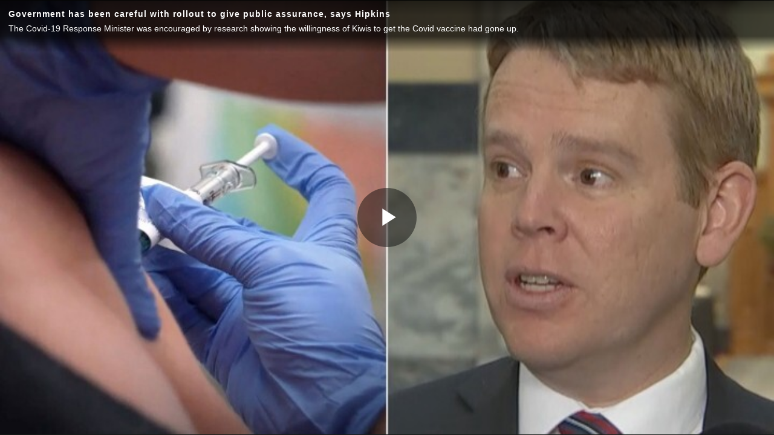

--- FILE ---
content_type: text/vtt; charset=UTF-8
request_url: https://manifest.prod.boltdns.net/thumbnail/v1/963482464001/4bfefbb6-3a0b-4dd7-b046-52d3c6008d59/low-res/thumbnail.webvtt?fastly_token=Njk2ODIwNjFfOGEwNjdkMzQxNjA4ZmU5NDYwYzY5M2VhNjEzYWZlMGNmYzFmYTdhMjUwN2JkOGJkOTU1YWE1YWNhY2FhN2E3Mw%3D%3D
body_size: 5228
content:
WEBVTT

00:00.000 --> 00:05.000
https://tvnz-news-prod-01.brightcovecdn.com/image/v1/jit/963482464001/4bfefbb6-3a0b-4dd7-b046-52d3c6008d59/main/480x270/0s/match/image.jpeg?fastly_token=[base64]

00:05.000 --> 00:10.000
https://tvnz-news-prod-01.brightcovecdn.com/image/v1/jit/963482464001/4bfefbb6-3a0b-4dd7-b046-52d3c6008d59/main/480x270/5s/match/image.jpeg?fastly_token=[base64]

00:10.000 --> 00:15.000
https://tvnz-news-prod-01.brightcovecdn.com/image/v1/jit/963482464001/4bfefbb6-3a0b-4dd7-b046-52d3c6008d59/main/480x270/10s/match/image.jpeg?fastly_token=[base64]%3D%3D

00:15.000 --> 00:20.000
https://tvnz-news-prod-01.brightcovecdn.com/image/v1/jit/963482464001/4bfefbb6-3a0b-4dd7-b046-52d3c6008d59/main/480x270/15s/match/image.jpeg?fastly_token=[base64]%3D%3D

00:20.000 --> 00:25.000
https://tvnz-news-prod-01.brightcovecdn.com/image/v1/jit/963482464001/4bfefbb6-3a0b-4dd7-b046-52d3c6008d59/main/480x270/20s/match/image.jpeg?fastly_token=[base64]%3D%3D

00:25.000 --> 00:30.000
https://tvnz-news-prod-01.brightcovecdn.com/image/v1/jit/963482464001/4bfefbb6-3a0b-4dd7-b046-52d3c6008d59/main/480x270/25s/match/image.jpeg?fastly_token=[base64]%3D%3D

00:30.000 --> 00:35.000
https://tvnz-news-prod-01.brightcovecdn.com/image/v1/jit/963482464001/4bfefbb6-3a0b-4dd7-b046-52d3c6008d59/main/480x270/30s/match/image.jpeg?fastly_token=[base64]%3D%3D

00:35.000 --> 00:40.000
https://tvnz-news-prod-01.brightcovecdn.com/image/v1/jit/963482464001/4bfefbb6-3a0b-4dd7-b046-52d3c6008d59/main/480x270/35s/match/image.jpeg?fastly_token=[base64]%3D%3D

00:40.000 --> 00:45.000
https://tvnz-news-prod-01.brightcovecdn.com/image/v1/jit/963482464001/4bfefbb6-3a0b-4dd7-b046-52d3c6008d59/main/480x270/40s/match/image.jpeg?fastly_token=[base64]%3D%3D

00:45.000 --> 00:50.000
https://tvnz-news-prod-01.brightcovecdn.com/image/v1/jit/963482464001/4bfefbb6-3a0b-4dd7-b046-52d3c6008d59/main/480x270/45s/match/image.jpeg?fastly_token=[base64]%3D%3D

00:50.000 --> 00:55.000
https://tvnz-news-prod-01.brightcovecdn.com/image/v1/jit/963482464001/4bfefbb6-3a0b-4dd7-b046-52d3c6008d59/main/480x270/50s/match/image.jpeg?fastly_token=[base64]%3D%3D

00:55.000 --> 00:57.160
https://tvnz-news-prod-01.brightcovecdn.com/image/v1/jit/963482464001/4bfefbb6-3a0b-4dd7-b046-52d3c6008d59/main/480x270/55s/match/image.jpeg?fastly_token=[base64]%3D%3D



--- FILE ---
content_type: application/javascript
request_url: https://ovp.iris.tv/libs/adaptive/v2/iris.adaptive.js
body_size: 42992
content:
!function(e){var t={};function n(r){if(t[r])return t[r].exports;var i=t[r]={i:r,l:!1,exports:{}};return e[r].call(i.exports,i,i.exports,n),i.l=!0,i.exports}n.m=e,n.c=t,n.d=function(e,t,r){n.o(e,t)||Object.defineProperty(e,t,{enumerable:!0,get:r})},n.r=function(e){"undefined"!=typeof Symbol&&Symbol.toStringTag&&Object.defineProperty(e,Symbol.toStringTag,{value:"Module"}),Object.defineProperty(e,"__esModule",{value:!0})},n.t=function(e,t){if(1&t&&(e=n(e)),8&t)return e;if(4&t&&"object"==typeof e&&e&&e.__esModule)return e;var r=Object.create(null);if(n.r(r),Object.defineProperty(r,"default",{enumerable:!0,value:e}),2&t&&"string"!=typeof e)for(var i in e)n.d(r,i,function(t){return e[t]}.bind(null,i));return r},n.n=function(e){var t=e&&e.__esModule?function(){return e.default}:function(){return e};return n.d(t,"a",t),t},n.o=function(e,t){return Object.prototype.hasOwnProperty.call(e,t)},n.p="https://ovp.iris.tv/plugins/",n(n.s=56)}([function(e,t,n){"use strict";Object.defineProperty(t,"__esModule",{value:!0});var r=Object.assign||function(e){for(var t=1;t<arguments.length;t++){var n=arguments[t];for(var r in n)Object.prototype.hasOwnProperty.call(n,r)&&(e[r]=n[r])}return e},i="function"==typeof Symbol&&"symbol"==typeof Symbol.iterator?function(e){return typeof e}:function(e){return e&&"function"==typeof Symbol&&e.constructor===Symbol&&e!==Symbol.prototype?"symbol":typeof e},a=function(e){return e&&e.__esModule?e:{default:e}}(n(1)),o={generateRandomString:function(e){for(var t="",n="ABCDEFGHIJKLMNOPQRSTUVWXYZabcdefghijklmnopqrstuvwxyz",r=0;r<e;r+=1)t+=n.charAt(Math.floor(Math.random()*n.length));return t},setCookie:function(e,t){var n=new Date;n.setTime(n.getTime()+2592e6);var r="expires="+n.toGMTString();document.cookie=e+"="+t+"; path=/;"+r},getCookie:function(e){for(var t=e+"=",n=decodeURIComponent(document.cookie).split(";"),r=0;r<n.length;r+=1){for(var i=n[r];" "===i.charAt(0);)i=i.substring(1);if(0===i.indexOf(t))return i.substring(t.length,i.length)}return""},deleteCookie:function(e){document.cookie=e+"=;expires=Thu, 01 Jan 1970 00:00:01 GMT;path=/;domain="},setUserId:function(e){this.deleteCookie("user_id");var t=this.getCookie("iris_user_id");if(""!==t)this.deleteCookie("iris_user_id");else{var n="UP-"+this.generateRandomString(15);!0===e&&this.setCookie("iris_user_id",n),t=n}return t},instanceIdFor:function(e,t){return e+"-"+t},isRestrictedDevice:function(){var e=navigator.userAgent||navigator.vendor||window.opera,t=!1;return(/(android|bb\d+|meego).+mobile|avantgo|bada\/|blackberry|blazer|compal|elaine|fennec|hiptop|iemobile|ip(hone|od)|iris|kindle|lge |maemo|midp|mmp|mobile.+firefox|netfront|opera m(ob|in)i|palm( os)?|phone|p(ixi|re)\/|plucker|pocket|psp|series(4|6)0|symbian|treo|up\.(browser|link)|vodafone|wap|windows ce|xda|xiino|android|ipad|playbook|silk/i.test(e)||/1207|6310|6590|3gso|4thp|50[1-6]i|770s|802s|a wa|abac|ac(er|oo|s\-)|ai(ko|rn)|al(av|ca|co)|amoi|an(ex|ny|yw)|aptu|ar(ch|go)|as(te|us)|attw|au(di|\-m|r |s )|avan|be(ck|ll|nq)|bi(lb|rd)|bl(ac|az)|br(e|v)w|bumb|bw\-(n|u)|c55\/|capi|ccwa|cdm\-|cell|chtm|cldc|cmd\-|co(mp|nd)|craw|da(it|ll|ng)|dbte|dc\-s|devi|dica|dmob|do(c|p)o|ds(12|\-d)|el(49|ai)|em(l2|ul)|er(ic|k0)|esl8|ez([4-7]0|os|wa|ze)|fetc|fly(\-|_)|g1 u|g560|gene|gf\-5|g\-mo|go(\.w|od)|gr(ad|un)|haie|hcit|hd\-(m|p|t)|hei\-|hi(pt|ta)|hp( i|ip)|hs\-c|ht(c(\-| |_|a|g|p|s|t)|tp)|hu(aw|tc)|i\-(20|go|ma)|i230|iac( |\-|\/)|ibro|idea|ig01|ikom|im1k|inno|ipaq|iris|ja(t|v)a|jbro|jemu|jigs|kddi|keji|kgt( |\/)|klon|kpt |kwc\-|kyo(c|k)|le(no|xi)|lg( g|\/(k|l|u)|50|54|\-[a-w])|libw|lynx|m1\-w|m3ga|m50\/|ma(te|ui|xo)|mc(01|21|ca)|m\-cr|me(rc|ri)|mi(o8|oa|ts)|mmef|mo(01|02|bi|de|do|t(\-| |o|v)|zz)|mt(50|p1|v )|mwbp|mywa|n10[0-2]|n20[2-3]|n30(0|2)|n50(0|2|5)|n7(0(0|1)|10)|ne((c|m)\-|on|tf|wf|wg|wt)|nok(6|i)|nzph|o2im|op(ti|wv)|oran|owg1|p800|pan(a|d|t)|pdxg|pg(13|\-([1-8]|c))|phil|pire|pl(ay|uc)|pn\-2|po(ck|rt|se)|prox|psio|pt\-g|qa\-a|qc(07|12|21|32|60|\-[2-7]|i\-)|qtek|r380|r600|raks|rim9|ro(ve|zo)|s55\/|sa(ge|ma|mm|ms|ny|va)|sc(01|h\-|oo|p\-)|sdk\/|se(c(\-|0|1)|47|mc|nd|ri)|sgh\-|shar|sie(\-|m)|sk\-0|sl(45|id)|sm(al|ar|b3|it|t5)|so(ft|ny)|sp(01|h\-|v\-|v )|sy(01|mb)|t2(18|50)|t6(00|10|18)|ta(gt|lk)|tcl\-|tdg\-|tel(i|m)|tim\-|t\-mo|to(pl|sh)|ts(70|m\-|m3|m5)|tx\-9|up(\.b|g1|si)|utst|v400|v750|veri|vi(rg|te)|vk(40|5[0-3]|\-v)|vm40|voda|vulc|vx(52|53|60|61|70|80|81|83|85|98)|w3c(\-| )|webc|whit|wi(g |nc|nw)|wmlb|wonu|x700|yas\-|your|zeto|zte\-/i.test(e.substr(0,4)))&&(t=!0,a.default.debug("Detecting Mobile Device","HELPERS")),t},loadCSS:function(e){if(!document.getElementById(e)){var t=document.getElementsByTagName("head")[0],n=document.createElement("link");n.rel="stylesheet",n.type="text/css",n.media="all",n.id=e,n.href=e,t.appendChild(n)}},hasKey:function(e,t){var n=e;return t.split(".").every((function(e){return!("object"!==(void 0===n?"undefined":i(n))||null===n||!(e in n)||!n[e]||(n=n[e],0))}))},isValidArray:function(e){return e&&Array.isArray(e)&&e.length>0},getProp:function(e,t,n){if(!e||!t)return n;var r=Array.isArray(t)?t:t.split("."),i=e[r[0]];return i&&r.length>1?this.getProp(i,r.slice(1),n):null==i?n:i},publishReadyEvent:function(e,t){window.dispatchEvent(new CustomEvent("irisResponseReady",{detail:{data:e,platform_id:this.getProp(t,"initialPlatformId"),player_id:this.getProp(t,"environment.player_id")}}))},getSSLImage:function(e){var t=e;return t&&"string"==typeof t&&(t=t.replace("http:","")),t},mergeRecsWithContext:function(e,t){return e.map((function(e){return r({},e,t[e.platform_id])}))}};t.default=o},function(e,t,n){"use strict";Object.defineProperty(t,"__esModule",{value:!0});var r={setLevel:function(e){this.logLevel=e},event:function(e,t){"debug"===this.logLevel&&console.log("[EVENT BUFFER]["+t+"]: "+e)},info:function(e){var t=arguments.length>1&&void 0!==arguments[1]?arguments[1]:"Core";console.log("["+t+"][Info]: "+e)},debug:function(e){var t=arguments.length>1&&void 0!==arguments[1]?arguments[1]:"Core",n=arguments.length>2&&void 0!==arguments[2]?arguments[2]:"",r=arguments.length>3&&void 0!==arguments[3]?arguments[3]:null;"debug"===this.logLevel&&(null!==r?console.log("["+t+"][Debug]["+n+"]: "+e,{data:r}):console.log("["+t+"][Debug]["+n+"]: "+e))},warn:function(e){var t=arguments.length>1&&void 0!==arguments[1]?arguments[1]:"Core";"debug"===this.logLevel&&console.warn("["+t+"][Warning]: "+e)},error:function(e){var t=arguments.length>1&&void 0!==arguments[1]?arguments[1]:"Core";console.error("["+t+"][Error]: "+e)}};t.default=r},function(e,t,n){"use strict";Object.defineProperty(t,"__esModule",{value:!0});var r=Object.assign||function(e){for(var t=1;t<arguments.length;t++){var n=arguments[t];for(var r in n)Object.prototype.hasOwnProperty.call(n,r)&&(e[r]=n[r])}return e},i=function(){function e(e,t){for(var n=0;n<t.length;n++){var r=t[n];r.enumerable=r.enumerable||!1,r.configurable=!0,"value"in r&&(r.writable=!0),Object.defineProperty(e,r.key,r)}}return function(t,n,r){return n&&e(t.prototype,n),r&&e(t,r),t}}(),a=n(16),o=g(n(20)),s=g(n(3)),u=g(n(1)),l=g(n(0)),c=g(n(66)),d=g(n(17)),f=g(n(67)),p=g(n(68)),h=g(n(21)),v=g(n(70)),y=g(n(25)),_=g(n(6));function g(e){return e&&e.__esModule?e:{default:e}}function m(e){return function(){var t=e.apply(this,arguments);return new Promise((function(e,n){return function r(i,a){try{var o=t[i](a),s=o.value}catch(e){return void n(e)}if(!o.done)return Promise.resolve(s).then((function(e){r("next",e)}),(function(e){r("throw",e)}));e(s)}("next")}))}}var b={},w=function(){function e(t,n){!function(e,t){if(!(e instanceof t))throw new TypeError("Cannot call a class as a function")}(this,e);var i=n.settings;if(b[t]={player:new c.default(t,n.player_elements),currentAsset:function(){var e=this.playlist.getInfo()[this.currentIndex];return void 0===e&&(e=new o.default({})),e},playlist:new d.default(t),behavior:{},currentIndex:0,environment:i,initialPlatformId:i.platform_id,ui_settings:n.iris_buttons,id:t},void 0!==b[t].environment.user_id&&""!==b[t].environment.user_id||(b[t].environment.user_id=l.default.setUserId(!1)),b[t].playlist.recs.push(new o.default({platform_id:b[t].environment.platform_id,eid:t})),i.start_up_next){var _={start_time:i.start_up_next_time,display_length:i.start_up_next_length,min_video_length:i.up_next_min_vid_length,up_next_text:i.start_up_next_text};b[t].irisStartNextSlate=new h.default(t,_)}if(!0===i.end_up_next){var g={start_time:i.end_up_next_time,display_length:i.end_up_next_length,min_video_length:i.up_next_min_vid_length,up_next_text:i.end_up_next_text};b[t].irisEndNextSlate=new v.default(t,g)}!0===n.settings.side_rail&&(b[t].sideRail=new f.default(t,{number:n.settings.number})),!0===n.settings.related_rail&&(b[t].relatedRail=new p.default(t)),r(this,b[t],a.EventEmitter.prototype),y.default.addIrisButtons(t),b[t].reg_currentDuration=!1,b[t].reg_currentTime=!1,b[t].reg_play=!1,s.default.new_experience(t),window.irisInstances=window.irisInstances||[];var m={id:b[t].player.player_id,eid:b[t].id};window.irisInstances.push(m),u.default.debug("Iris experience id: "+t,"EXPERIENCE",t)}return i(e,null,[{key:"setInfo",value:function(e,t){return Object.keys(t).forEach((function(n){Object.prototype.hasOwnProperty.call(t,n)&&(b[e][n]=t[n])})),b[e]}},{key:"getInfo",value:function(e){return b[e]}},{key:"getProtocol",value:function(e){return b[e].environment.ssl?"https":"http"}},{key:"getPlayer",value:function(e){return b[e].player}},{key:"getCurrentAsset",value:function(e){var t=b[e].currentAsset();return void 0===t&&(t={}),t}},{key:"getCurrentIndex",value:function(e){return b[e].currentIndex}},{key:"getPlaylist",value:function(e){return b[e].playlist.recs}},{key:"registerPlaying",value:function(t){e.setInfo(t,{playing:!0}),e.getCurrentAsset(t).setInfo({playing:!0}),e.emitChange()}},{key:"watch",value:function(e){s.default.watch(e)}},{key:"endOfPlaylist",value:function(t){return e.getCurrentIndex(t)>=e.getPlaylist(t).length-1}},{key:"beginningOfPlaylist",value:function(t){return e.getCurrentAsset(t).platform_id===e.getPlaylist(t)[0].platform_id}},{key:"addBehavior",value:function(t,n,r){Object.keys(n).forEach((function(e){Object.prototype.hasOwnProperty.call(n,e)&&(b[t].behavior[e]=n[e])})),s.default.update(t,n,r),s.default.addedBehavior(t,n),e.emitChange()}},{key:"clearBehavior",value:function(e){Object.keys(e).forEach((function(e){/^behavior*/.test(e)&&delete b.behavior[e.replace(/behavior\[/g,"").replace(/\]/g,"")]}))}},{key:"setDefaultAsset",value:function(e){var t={platform_id:b[e].environment.platform_id,unknown_asset:!0};b[e].playlist.addToFirstPosition(t)}},{key:"updateCurrentAsset",value:function(e){var t=b[e].currentAsset();b[e].environment.platform_id=t.platform_id}},{key:"getExperiences",value:function(){return b}},{key:"percentageWatched",value:function(){var e=m(regeneratorRuntime.mark((function e(t){var n,r,i;return regeneratorRuntime.wrap((function(e){for(;;)switch(e.prev=e.next){case 0:return n=b[t].player.player_id,e.next=3,b[t].player.currentTime(n);case 3:return r=e.sent,e.next=6,b[t].player.currentDuration(n);case 6:return i=e.sent,e.abrupt("return",(r/i).toFixed(2));case 8:case"end":return e.stop()}}),e,this)})));return function(t){return e.apply(this,arguments)}}()},{key:"secondsWatched",value:function(){var e=m(regeneratorRuntime.mark((function e(t){var n;return regeneratorRuntime.wrap((function(e){for(;;)switch(e.prev=e.next){case 0:return e.next=2,b[t].player.currentTime(b[t].player.player_id);case 2:return n=e.sent,e.abrupt("return",n);case 4:case"end":return e.stop()}}),e,this)})));return function(t){return e.apply(this,arguments)}}()},{key:"duration",value:function(){var e=m(regeneratorRuntime.mark((function e(t){var n;return regeneratorRuntime.wrap((function(e){for(;;)switch(e.prev=e.next){case 0:return e.next=2,b[t].player.currentDuration(b[t].player.player_id);case 2:return n=e.sent,e.abrupt("return",n);case 4:case"end":return e.stop()}}),e,this)})));return function(t){return e.apply(this,arguments)}}()},{key:"emitChange",value:function(){a.EventEmitter.prototype.emit("change")}},{key:"incrementCurrentIndex",value:function(e){b[e].currentIndex+=1,s.default.experienceUpdate(e)}},{key:"decrementCurrentIndex",value:function(e){b[e].currentIndex>0&&(b[e].currentIndex-=1,s.default.experienceUpdate(e))}},{key:"skipToIndex",value:function(e,t){b[e].currentIndex=t,s.default.experienceUpdate(e)}},{key:"nextAsset",value:function(t){var n=b[t];n.successiveNextAttempts=n.successiveNextAttempts?n.successiveNextAttempts:0,e.getCurrentIndex(t)>=e.getPlaylist(t).length-1?(n.successiveNextAttempts+=1,n.successiveNextAttempts<3?s.default.next(t):s.default.emit(t,_.default.EXPERIENCE_ERROR)):(n.successiveNextAttempts=0,b[t].currentAsset().reset(),e.incrementCurrentIndex(t))}},{key:"prevAsset",value:function(t){b[t].currentAsset().reset(),e.decrementCurrentIndex(t)}},{key:"skipToAsset",value:function(t,n){for(var r=e.getPlaylist(t),i=void 0,a=0;a<=r.length-1;a++)if(r[a].platform_id===n){i=a;break}void 0!==i?e.skipToIndex(t,i):u.default.error("[skipToAsset] Asset does not exist on current experience","Experience")}},{key:"displayStartSlate",value:function(e){return b[e].environment.start_up_next}},{key:"displayEndSlate",value:function(e){return b[e].environment.end_up_next}}]),e}();t.default=w},function(e,t,n){"use strict";Object.defineProperty(t,"__esModule",{value:!0});var r=Object.assign||function(e){for(var t=1;t<arguments.length;t++){var n=arguments[t];for(var r in n)Object.prototype.hasOwnProperty.call(n,r)&&(e[r]=n[r])}return e},i=function(){function e(e,t){for(var n=0;n<t.length;n++){var r=t[n];r.enumerable=r.enumerable||!1,r.configurable=!0,"value"in r&&(r.writable=!0),Object.defineProperty(e,r.key,r)}}return function(t,n,r){return n&&e(t.prototype,n),r&&e(t,r),t}}(),a=n(16),o=n(5),s=l(n(2)),u=l(n(6));function l(e){return e&&e.__esModule?e:{default:e}}function c(e){return function(){var t=e.apply(this,arguments);return new Promise((function(e,n){return function r(i,a){try{var o=t[i](a),s=o.value}catch(e){return void n(e)}if(!o.done)return Promise.resolve(s).then((function(e){r("next",e)}),(function(e){r("throw",e)}));e(s)}("next")}))}}l(n(9));var d=function(){function e(){!function(e,t){if(!(e instanceof t))throw new TypeError("Cannot call a class as a function")}(this,e),r(this,a.EventEmitter.prototype)}return i(e,null,[{key:"checkIfPlaying",value:function(t,n,r){n>0&&!0!==r.playing&&e.playing(t)}},{key:"checkOptionalBeacons",value:function(t,n,r){!0===s.default.getInfo(t).environment.campaign_tracking&&n>=.5&&n<=.75&&!0!==r.PW_50&&!0===r.playing&&!r.PW_75&&e.percentageWatched50(t,n)}},{key:"checkMandatoryBeacons",value:function(){var t=c(regeneratorRuntime.mark((function t(n,r,i){var a,o,u;return regeneratorRuntime.wrap((function(t){for(;;)switch(t.prev=t.next){case 0:if(t.prev=0,!(a=s.default.getInfo(n))||!a.player){t.next=10;break}return t.next=5,a.player.currentDuration(a.player.player_id);case 5:return o=t.sent,t.next=8,a.player.currentTime(a.player.player_id);case 8:u=t.sent,r>=.25&&r<=.5&&!0!==i.PW_25&&!0===i.playing?e.percentageWatched25(n,r):r>=.75&&r<=.98&&!0!==i.PW_75&&!0===i.playing?e.percentageWatched75(n,r):(r>=.97&&o-u<=.8&&!0===i.playing&&!i.ended||r>=.999&&o>150&&!0===i.playing&&!i.ended)&&e.ended(n,r,"next_auto");case 10:t.next=15;break;case 12:t.prev=12,t.t0=t.catch(0),e.stopPolling(n);case 15:case"end":return t.stop()}}),t,this,[[0,12]])})));return function(e,n,r){return t.apply(this,arguments)}}()},{key:"checkSecondsBeacons",value:function(t,n,r){!0===s.default.getInfo(t).environment.campaign_tracking&&(!(n>=3&&n<=5&&!0!==r.SW_03&&!0===r.playing)||r.PW_05||r.PW_10||r.PW_15||r.PW_30?n>=5&&n<=10&&!0!==r.SW_05&&!0===r.playing&&!r.PW_10&&!r.PW_15&&!r.PW_30?e.secondsWatched5(t,n):n>=10&&n<=15&&!0!==r.SW_10&&!0===r.playing&&!r.PW_15&&!r.PW_30?e.secondsWatched10(t,n):n>=15&&n<=30&&!0!==r.SW_15&&!0===r.playing&&!r.PW_30?e.secondsWatched15(t,n):n>=30&&!0!==r.SW_30&&!0===r.playing&&e.secondsWatched30(t,n):e.secondsWatched3(t,n))}},{key:"emit",value:function(e,t,n){(0,o.dispatch)({actionType:t,data:n,experienceId:e})}},{key:"pollPercentageWatched",value:function(){var t=c(regeneratorRuntime.mark((function t(n){var r,i,a,o,u;return regeneratorRuntime.wrap((function(t){for(;;)switch(t.prev=t.next){case 0:if(r=s.default.getInfo(n),t.prev=1,!r||!r.player){t.next=18;break}return i=s.default.getCurrentAsset(n),t.next=6,s.default.percentageWatched(n);case 6:return a=t.sent,t.next=9,s.default.secondsWatched(n);case 9:return o=t.sent,e.checkIfPlaying(n,a,i),e.checkOptionalBeacons(n,a,i),t.next=14,e.checkMandatoryBeacons(n,a,i);case 14:e.checkSecondsBeacons(n,o,i),u=e,e.pollingTimeout={},e.pollingTimeout[n]=setTimeout((function(){try{u.pollPercentageWatched(n),clearTimeout(e.pollingTimeout[n])}catch(t){e.stopPolling(n)}}),800);case 18:t.next=23;break;case 20:t.prev=20,t.t0=t.catch(1),e.stopPolling(n);case 23:case"end":return t.stop()}}),t,this,[[1,20]])})));return function(e){return t.apply(this,arguments)}}()},{key:"stopPolling",value:function(t){e.pollingTimeout&&e.pollingTimeout[t]&&clearTimeout(e.pollingTimeout[t])}},{key:"new_experience",value:function(t){e.emit(t,u.default.NEW_EXPERIENCE)}},{key:"experienceUpdate",value:function(t){e.emit(t,u.default.EXPERIENCE_UPDATE)}},{key:"first_play",value:function(t){e.emit(t,u.default.FIRST_PLAY)}},{key:"play",value:function(t){e.emit(t,u.default.PLAY)}},{key:"playing",value:function(t){e.emit(t,u.default.PLAYING)}},{key:"addedBehavior",value:function(t,n){e.emit(t,u.default.ADDED_BEHAVIOR,n)}},{key:"ended",value:function(t,n,r){e.emit(t,u.default.ENDED,{percentageWatched:n,type:r})}},{key:"percentageWatched02",value:function(t,n){e.emit(t,u.default.PW_02,{percentageWatched:n})}},{key:"percentageWatched25",value:function(t,n){e.emit(t,u.default.PW_25,{percentageWatched:n})}},{key:"percentageWatched50",value:function(t,n){e.emit(t,u.default.PW_50,{percentageWatched:n})}},{key:"percentageWatched75",value:function(t,n){e.emit(t,u.default.PW_75,{percentageWatched:n})}},{key:"secondsWatched3",value:function(t,n){e.emit(t,u.default.SW_03,{secondsWatched:n})}},{key:"secondsWatched5",value:function(t,n){e.emit(t,u.default.SW_05,{secondsWatched:n})}},{key:"secondsWatched10",value:function(t,n){e.emit(t,u.default.SW_10,{secondsWatched:n})}},{key:"secondsWatched15",value:function(t,n){e.emit(t,u.default.SW_15,{secondsWatched:n})}},{key:"secondsWatched30",value:function(t,n){e.emit(t,u.default.SW_30,{secondsWatched:n})}},{key:"watch",value:function(t){e.emit(t,u.default.MAKE_WATCH_REQUEST)}},{key:"update",value:function(t,n,r){e.emit(t,u.default.MAKE_UPDATE_REQUEST,{behavior:n,addParams:r})}},{key:"next",value:function(t){e.emit(t,u.default.MAKE_NEXT_REQUEST)}},{key:"thumbs_up",value:function(t){e.emit(t,u.default.THUMBS_UP)}},{key:"thumbs_down",value:function(t){e.emit(t,u.default.THUMBS_DOWN)}},{key:"skip_forward",value:function(t){var n=arguments.length>1&&void 0!==arguments[1]?arguments[1]:{};e.emit(t,u.default.SKIP_FORWARD,n)}},{key:"skip_back",value:function(t){var n=arguments.length>1&&void 0!==arguments[1]?arguments[1]:{};s.default.beginningOfPlaylist(t)||e.emit(t,u.default.SKIP_BACK,n)}},{key:"userActive",value:function(t){e.emit(t,u.default.USER_ACTIVITY)}},{key:"userInactive",value:function(t){e.emit(t,u.default.USER_INACTIVE)}}]),e}();t.default=d},function(e,t,n){"use strict";var r="function"==typeof Symbol&&"symbol"==typeof Symbol.iterator?function(e){return typeof e}:function(e){return e&&"function"==typeof Symbol&&e.constructor===Symbol&&e!==Symbol.prototype?"symbol":typeof e},i="Webkit Moz O ms".split(" ");function a(e,t,n){for(var r=e.style,a=0;a<i.length;++a)r[i[a]+o(t)]=n;r[t]=n}function o(e){return e.charAt(0).toUpperCase()+e.slice(1)}function s(e){return!function(e){return"[object Array]"===Object.prototype.toString.call(e)}(e)&&"object"===(void 0===e?"undefined":r(e))&&!!e}function u(e,t){for(var n in e)e.hasOwnProperty(n)&&t(e[n],n)}e.exports={extend:function e(t,n,r){for(var i in t=t||{},r=r||!1,n=n||{})if(n.hasOwnProperty(i)){var a=t[i],o=n[i];r&&s(a)&&s(o)?t[i]=e(a,o,r):t[i]=o}return t},render:function(e,t){var n=e;for(var r in t)if(t.hasOwnProperty(r)){var i=t[r],a=new RegExp("\\{"+r+"\\}","g");n=n.replace(a,i)}return n},setStyle:a,setStyles:function(e,t){u(t,(function(t,n){null!=t&&(s(t)&&!0===t.prefix?a(e,n,t.value):e.style[n]=t)}))},capitalize:o,isString:function(e){return"string"==typeof e||e instanceof String},isFunction:function(e){return"function"==typeof e},isObject:s,forEachObject:u,floatEquals:function(e,t){return Math.abs(e-t)<.001},removeChildren:function(e){for(;e.firstChild;)e.removeChild(e.firstChild)}}},function(e,t,n){"use strict";Object.defineProperty(t,"__esModule",{value:!0}),t.dispatch=t.Dispatcher=void 0;var r=function(e){return e&&e.__esModule?e:{default:e}}(n(59)),i=t.Dispatcher=new r.default,a=t.dispatch=i.queueDispatch.bind(i);t.default={Dispatcher:i,dispatch:a}},function(e,t,n){"use strict";Object.defineProperty(t,"__esModule",{value:!0}),t.default={NEW_EXPERIENCE:"NEW_EXPERIENCE",FIRST_PLAY:"FIRST_PLAY",PLAY:"PLAY",PLAYING:"PLAYING",PERCENTAGE_WATCHED:"PERCENTAGE_WATCHED",ENDED:"ENDED",PW_02:"PERCENTAGE_WATCHED_02",PW_25:"PERCENTAGE_WATCHED_25",PW_50:"PERCENTAGE_WATCHED_50",PW_75:"PERCENTAGE_WATCHED_75",SW_03:"SECONDS_WATCHED_03",SW_05:"SECONDS_WATCHED_05",SW_10:"SECONDS_WATCHED_10",SW_15:"SECONDS_WATCHED_15",SW_30:"SECONDS_WATCHED_30",ADDED_BEHAVIOR:"ADDED_BEHAVIOR",WATCH_START:"WATCH_START",WATCH_SUCCESS:"WATCH_SUCCESS",IGNORE_INVALID_WATCH_SUCCESS:"IGNORE_INVALID_WATCH_SUCCESS",WATCH_FAIL:"WATCH_FAIL",UPDATE_START:"UPDATE_START",UPDATE_SUCCESS:"UPDATE_SUCCESS",UPDATE_FAIL:"UPDATE_FAIL",NEXT_START:"NEXT_START",NEXT_SUCCESS:"NEXT_SUCCESS",IGNORE_INVALID_NEXT_SUCCESS:"IGNORE_INVALID_NEXT_SUCCESS",NEXT_FAIL:"NEXT_FAIL",EXPERIENCE_UPDATE:"EXPERIENCE_UPDATE",NEW_ASSET:"NEW_ASSET",THUMBS_UP:"THUMBS_UP",THUMBS_DOWN:"THUMBS_DOWN",SKIP_FORWARD:"SKIP_FORWARD",SKIP_BACK:"SKIP_BACK",USER_ACTIVITY:"USER_ACTIVITY",USER_INACTIVE:"USER_INACTIVE",ASSET_CHANGE:"ASSET_CHANGE",MAKE_NEXT_REQUEST:"MAKE_NEXT_REQUEST",MAKE_WATCH_REQUEST:"MAKE_WATCH_REQUEST",MAKE_UPDATE_REQUEST:"MAKE_UPDATE_REQUEST",PLAYLIST_CHANGE:"PLAYLIST_CHANGE",AD_START:"AD_START",AD_END:"AD_END",EXPERIENCE_ERROR:"EXPERIENCE_ERROR",SKIP_ON_MEDIA_ERROR:"SKIP_ON_MEDIA_ERROR"}},,function(e,t,n){"use strict";var r=n(23),i=n(4),a="Object is destroyed",o=function e(t,n){if(!(this instanceof e))throw new Error("Constructor was called without new keyword");if(0!==arguments.length){this._opts=i.extend({color:"#555",strokeWidth:1,trailColor:null,trailWidth:null,fill:null,text:{style:{color:null,position:"absolute",left:"50%",top:"50%",padding:0,margin:0,transform:{prefix:!0,value:"translate(-50%, -50%)"}},autoStyleContainer:!0,alignToBottom:!0,value:null,className:"progressbar-text"},svgStyle:{display:"block",width:"100%"},warnings:!1},n,!0),i.isObject(n)&&void 0!==n.svgStyle&&(this._opts.svgStyle=n.svgStyle),i.isObject(n)&&i.isObject(n.text)&&void 0!==n.text.style&&(this._opts.text.style=n.text.style);var a,o=this._createSvgView(this._opts);if(!(a=i.isString(t)?document.querySelector(t):t))throw new Error("Container does not exist: "+t);this._container=a,this._container.appendChild(o.svg),this._opts.warnings&&this._warnContainerAspectRatio(this._container),this._opts.svgStyle&&i.setStyles(o.svg,this._opts.svgStyle),this.svg=o.svg,this.path=o.path,this.trail=o.trail,this.text=null;var s=i.extend({attachment:void 0,shape:this},this._opts);this._progressPath=new r(o.path,s),i.isObject(this._opts.text)&&null!==this._opts.text.value&&this.setText(this._opts.text.value)}};o.prototype.animate=function(e,t,n){if(null===this._progressPath)throw new Error(a);this._progressPath.animate(e,t,n)},o.prototype.stop=function(){if(null===this._progressPath)throw new Error(a);void 0!==this._progressPath&&this._progressPath.stop()},o.prototype.pause=function(){if(null===this._progressPath)throw new Error(a);void 0!==this._progressPath&&this._progressPath._tweenable&&this._progressPath._tweenable.pause()},o.prototype.resume=function(){if(null===this._progressPath)throw new Error(a);void 0!==this._progressPath&&this._progressPath._tweenable&&this._progressPath._tweenable.resume()},o.prototype.destroy=function(){if(null===this._progressPath)throw new Error(a);this.stop(),this.svg.parentNode.removeChild(this.svg),this.svg=null,this.path=null,this.trail=null,this._progressPath=null,null!==this.text&&(this.text.parentNode.removeChild(this.text),this.text=null)},o.prototype.set=function(e){if(null===this._progressPath)throw new Error(a);this._progressPath.set(e)},o.prototype.value=function(){if(null===this._progressPath)throw new Error(a);return void 0===this._progressPath?0:this._progressPath.value()},o.prototype.setText=function(e){if(null===this._progressPath)throw new Error(a);null===this.text&&(this.text=this._createTextContainer(this._opts,this._container),this._container.appendChild(this.text)),i.isObject(e)?(i.removeChildren(this.text),this.text.appendChild(e)):this.text.innerHTML=e},o.prototype._createSvgView=function(e){var t=document.createElementNS("http://www.w3.org/2000/svg","svg");this._initializeSvg(t,e);var n=null;(e.trailColor||e.trailWidth)&&(n=this._createTrail(e),t.appendChild(n));var r=this._createPath(e);return t.appendChild(r),{svg:t,path:r,trail:n}},o.prototype._initializeSvg=function(e,t){e.setAttribute("viewBox","0 0 100 100")},o.prototype._createPath=function(e){var t=this._pathString(e);return this._createPathElement(t,e)},o.prototype._createTrail=function(e){var t=this._trailString(e),n=i.extend({},e);return n.trailColor||(n.trailColor="#eee"),n.trailWidth||(n.trailWidth=n.strokeWidth),n.color=n.trailColor,n.strokeWidth=n.trailWidth,n.fill=null,this._createPathElement(t,n)},o.prototype._createPathElement=function(e,t){var n=document.createElementNS("http://www.w3.org/2000/svg","path");return n.setAttribute("d",e),n.setAttribute("stroke",t.color),n.setAttribute("stroke-width",t.strokeWidth),t.fill?n.setAttribute("fill",t.fill):n.setAttribute("fill-opacity","0"),n},o.prototype._createTextContainer=function(e,t){var n=document.createElement("div");n.className=e.text.className;var r=e.text.style;return r&&(e.text.autoStyleContainer&&(t.style.position="relative"),i.setStyles(n,r),r.color||(n.style.color=e.color)),this._initializeTextContainer(e,t,n),n},o.prototype._initializeTextContainer=function(e,t,n){},o.prototype._pathString=function(e){throw new Error("Override this function for each progress bar")},o.prototype._trailString=function(e){throw new Error("Override this function for each progress bar")},o.prototype._warnContainerAspectRatio=function(e){if(this.containerAspectRatio){var t=window.getComputedStyle(e,null),n=parseFloat(t.getPropertyValue("width"),10),r=parseFloat(t.getPropertyValue("height"),10);i.floatEquals(this.containerAspectRatio,n/r)||(console.warn("Incorrect aspect ratio of container","#"+e.id,"detected:",t.getPropertyValue("width")+"(width)","/",t.getPropertyValue("height")+"(height)","=",n/r),console.warn("Aspect ratio of should be",this.containerAspectRatio))}},e.exports=o},function(e,t,n){"use strict";Object.defineProperty(t,"__esModule",{value:!0});var r=Object.assign||function(e){for(var t=1;t<arguments.length;t++){var n=arguments[t];for(var r in n)Object.prototype.hasOwnProperty.call(n,r)&&(e[r]=n[r])}return e},i=function(){function e(e,t){for(var n=0;n<t.length;n++){var r=t[n];r.enumerable=r.enumerable||!1,r.configurable=!0,"value"in r&&(r.writable=!0),Object.defineProperty(e,r.key,r)}}return function(t,n,r){return n&&e(t.prototype,n),r&&e(t,r),t}}(),a=function(e){return e&&e.__esModule?e:{default:e}}(n(0)),o=function(){function e(){!function(e,t){if(!(e instanceof t))throw new TypeError("Cannot call a class as a function")}(this,e),this.options={}}return i(e,[{key:"setOptions",value:function(){var e=arguments.length>0&&void 0!==arguments[0]?arguments[0]:{};this.options=r({},this.options,e)}},{key:"getOptions",value:function(){return this.options}},{key:"getOption",value:function(e){return a.default.getProp(this.options,e,null)}},{key:"getSetting",value:function(e){return a.default.getProp(this.options,"settings."+e,null)}}]),e}();t.default=new o},function(e,t,n){},function(e,t,n){},,function(e,t,n){"use strict";Object.defineProperty(t,"__esModule",{value:!0}),t.DEFAULT_GLOBAL="GlobalIrisPlayer",t.DEFAULT_GLOBALS="GlobalIrisPlayers"},,,function(e,t,n){"use strict";var r,i="function"==typeof Symbol&&"symbol"==typeof Symbol.iterator?function(e){return typeof e}:function(e){return e&&"function"==typeof Symbol&&e.constructor===Symbol&&e!==Symbol.prototype?"symbol":typeof e},a="object"===("undefined"==typeof Reflect?"undefined":i(Reflect))?Reflect:null,o=a&&"function"==typeof a.apply?a.apply:function(e,t,n){return Function.prototype.apply.call(e,t,n)};r=a&&"function"==typeof a.ownKeys?a.ownKeys:Object.getOwnPropertySymbols?function(e){return Object.getOwnPropertyNames(e).concat(Object.getOwnPropertySymbols(e))}:function(e){return Object.getOwnPropertyNames(e)};var s=Number.isNaN||function(e){return e!=e};function u(){u.init.call(this)}e.exports=u,e.exports.once=function(e,t){return new Promise((function(n,r){function i(n){e.removeListener(t,a),r(n)}function a(){"function"==typeof e.removeListener&&e.removeListener("error",i),n([].slice.call(arguments))}_(e,t,a,{once:!0}),"error"!==t&&function(e,t,n){"function"==typeof e.on&&_(e,"error",t,{once:!0})}(e,i)}))},u.EventEmitter=u,u.prototype._events=void 0,u.prototype._eventsCount=0,u.prototype._maxListeners=void 0;var l=10;function c(e){if("function"!=typeof e)throw new TypeError('The "listener" argument must be of type Function. Received type '+(void 0===e?"undefined":i(e)))}function d(e){return void 0===e._maxListeners?u.defaultMaxListeners:e._maxListeners}function f(e,t,n,r){var i,a,o;if(c(n),void 0===(a=e._events)?(a=e._events=Object.create(null),e._eventsCount=0):(void 0!==a.newListener&&(e.emit("newListener",t,n.listener?n.listener:n),a=e._events),o=a[t]),void 0===o)o=a[t]=n,++e._eventsCount;else if("function"==typeof o?o=a[t]=r?[n,o]:[o,n]:r?o.unshift(n):o.push(n),(i=d(e))>0&&o.length>i&&!o.warned){o.warned=!0;var s=new Error("Possible EventEmitter memory leak detected. "+o.length+" "+String(t)+" listeners added. Use emitter.setMaxListeners() to increase limit");s.name="MaxListenersExceededWarning",s.emitter=e,s.type=t,s.count=o.length,function(e){console&&console.warn&&console.warn(e)}(s)}return e}function p(e,t,n){var r={fired:!1,wrapFn:void 0,target:e,type:t,listener:n},i=function(){if(!this.fired)return this.target.removeListener(this.type,this.wrapFn),this.fired=!0,0===arguments.length?this.listener.call(this.target):this.listener.apply(this.target,arguments)}.bind(r);return i.listener=n,r.wrapFn=i,i}function h(e,t,n){var r=e._events;if(void 0===r)return[];var i=r[t];return void 0===i?[]:"function"==typeof i?n?[i.listener||i]:[i]:n?function(e){for(var t=new Array(e.length),n=0;n<t.length;++n)t[n]=e[n].listener||e[n];return t}(i):y(i,i.length)}function v(e){var t=this._events;if(void 0!==t){var n=t[e];if("function"==typeof n)return 1;if(void 0!==n)return n.length}return 0}function y(e,t){for(var n=new Array(t),r=0;r<t;++r)n[r]=e[r];return n}function _(e,t,n,r){if("function"==typeof e.on)r.once?e.once(t,n):e.on(t,n);else{if("function"!=typeof e.addEventListener)throw new TypeError('The "emitter" argument must be of type EventEmitter. Received type '+(void 0===e?"undefined":i(e)));e.addEventListener(t,(function i(a){r.once&&e.removeEventListener(t,i),n(a)}))}}Object.defineProperty(u,"defaultMaxListeners",{enumerable:!0,get:function(){return l},set:function(e){if("number"!=typeof e||e<0||s(e))throw new RangeError('The value of "defaultMaxListeners" is out of range. It must be a non-negative number. Received '+e+".");l=e}}),u.init=function(){void 0!==this._events&&this._events!==Object.getPrototypeOf(this)._events||(this._events=Object.create(null),this._eventsCount=0),this._maxListeners=this._maxListeners||void 0},u.prototype.setMaxListeners=function(e){if("number"!=typeof e||e<0||s(e))throw new RangeError('The value of "n" is out of range. It must be a non-negative number. Received '+e+".");return this._maxListeners=e,this},u.prototype.getMaxListeners=function(){return d(this)},u.prototype.emit=function(e){for(var t=[],n=1;n<arguments.length;n++)t.push(arguments[n]);var r="error"===e,i=this._events;if(void 0!==i)r=r&&void 0===i.error;else if(!r)return!1;if(r){var a;if(t.length>0&&(a=t[0]),a instanceof Error)throw a;var s=new Error("Unhandled error."+(a?" ("+a.message+")":""));throw s.context=a,s}var u=i[e];if(void 0===u)return!1;if("function"==typeof u)o(u,this,t);else{var l=u.length,c=y(u,l);for(n=0;n<l;++n)o(c[n],this,t)}return!0},u.prototype.addListener=function(e,t){return f(this,e,t,!1)},u.prototype.on=u.prototype.addListener,u.prototype.prependListener=function(e,t){return f(this,e,t,!0)},u.prototype.once=function(e,t){return c(t),this.on(e,p(this,e,t)),this},u.prototype.prependOnceListener=function(e,t){return c(t),this.prependListener(e,p(this,e,t)),this},u.prototype.removeListener=function(e,t){var n,r,i,a,o;if(c(t),void 0===(r=this._events))return this;if(void 0===(n=r[e]))return this;if(n===t||n.listener===t)0==--this._eventsCount?this._events=Object.create(null):(delete r[e],r.removeListener&&this.emit("removeListener",e,n.listener||t));else if("function"!=typeof n){for(i=-1,a=n.length-1;a>=0;a--)if(n[a]===t||n[a].listener===t){o=n[a].listener,i=a;break}if(i<0)return this;0===i?n.shift():function(e,t){for(;t+1<e.length;t++)e[t]=e[t+1];e.pop()}(n,i),1===n.length&&(r[e]=n[0]),void 0!==r.removeListener&&this.emit("removeListener",e,o||t)}return this},u.prototype.off=u.prototype.removeListener,u.prototype.removeAllListeners=function(e){var t,n,r;if(void 0===(n=this._events))return this;if(void 0===n.removeListener)return 0===arguments.length?(this._events=Object.create(null),this._eventsCount=0):void 0!==n[e]&&(0==--this._eventsCount?this._events=Object.create(null):delete n[e]),this;if(0===arguments.length){var i,a=Object.keys(n);for(r=0;r<a.length;++r)"removeListener"!==(i=a[r])&&this.removeAllListeners(i);return this.removeAllListeners("removeListener"),this._events=Object.create(null),this._eventsCount=0,this}if("function"==typeof(t=n[e]))this.removeListener(e,t);else if(void 0!==t)for(r=t.length-1;r>=0;r--)this.removeListener(e,t[r]);return this},u.prototype.listeners=function(e){return h(this,e,!0)},u.prototype.rawListeners=function(e){return h(this,e,!1)},u.listenerCount=function(e,t){return"function"==typeof e.listenerCount?e.listenerCount(t):v.call(e,t)},u.prototype.listenerCount=v,u.prototype.eventNames=function(){return this._eventsCount>0?r(this._events):[]}},function(e,t,n){"use strict";Object.defineProperty(t,"__esModule",{value:!0});var r=function(){function e(e,t){for(var n=0;n<t.length;n++){var r=t[n];r.enumerable=r.enumerable||!1,r.configurable=!0,"value"in r&&(r.writable=!0),Object.defineProperty(e,r.key,r)}}return function(t,n,r){return n&&e(t.prototype,n),r&&e(t,r),t}}(),i=u(n(2)),a=u(n(20)),o=n(5),s=(u(n(0)),u(n(1)));function u(e){return e&&e.__esModule?e:{default:e}}var l=function(){function e(t){!function(e,t){if(!(e instanceof t))throw new TypeError("Cannot call a class as a function")}(this,e),this.id=t,this.recs=[],this.getInfo=this.getInfo.bind(this),this.addToPlaylist=this.addToPlaylist.bind(this)}return r(e,[{key:"addToPlaylist",value:function(){var e=function(e){return function(){var t=e.apply(this,arguments);return new Promise((function(e,n){return function r(i,a){try{var o=t[i](a),s=o.value}catch(e){return void n(e)}if(!o.done)return Promise.resolve(s).then((function(e){r("next",e)}),(function(e){r("throw",e)}));e(s)}("next")}))}}(regeneratorRuntime.mark((function e(t){var n,r,o,u,l;return regeneratorRuntime.wrap((function(e){for(;;)switch(e.prev=e.next){case 0:for(n=[],r=t,this.recs=this.recs.slice(0,i.default.getCurrentIndex(this.id)+1),o=0;o<this.recs.length;o+=1)n.push(this.recs[o].platform_id||"UNKNOWN");u=0;case 5:if(!(u<r.length)){e.next=21;break}if(!r[u].platform_id||!r[u].iris_id||-1!==n.indexOf(r[u].platform_id)){e.next=18;break}return r[u].eid=this.id,l=new a.default(r[u]),e.prev=9,e.next=12,i.default.getInfo(this.id).player.validateVideo(l);case 12:this.recs.push(l),e.next=18;break;case 15:e.prev=15,e.t0=e.catch(9),s.default.debug("Invalid asset ignored","Playlist",this.id);case 18:u+=1,e.next=5;break;case 21:return this.recs=Array.from(new Map(this.recs.map((function(e){return[e.platform_id,e]}))).values()),this.emitChange(this.id),e.abrupt("return",this.recs);case 24:case"end":return e.stop()}}),e,this,[[9,15]])})));return function(t){return e.apply(this,arguments)}}()},{key:"addToPlaylistSideRailEnabled",value:function(e){for(var t=[],n=e,r=0;r<=this.recs.length-1;r+=1)!0!==this.recs[r].sideRailShown&&!0!==this.recs[r].playing&&(this.recs=this.recs.slice(0,r+1)),t.push(this.recs[r].platform_id||"UNKNOWN");for(var o=0;o<e.length;o+=1)if(e[o].platform_id&&e[o].iris_id&&-1===t.indexOf(e[o].platform_id)){n[o].eid=this.id;var s=new a.default(n[o]);this.recs.push(s),i.default.getInfo(this.id).player.validateVideo(s)}this.emitChange(this.id)}},{key:"addToFirstPosition",value:function(e){var t=e;t.eid=this.id,this.recs[0]=new a.default(t),i.default.getInfo(this.id).player.validateVideo(this.recs[0])}},{key:"addToNextPosition",value:function(e,t){var n=i.default.getCurrentIndex(this.id);this.recs.splice(n+1,0,t)}},{key:"getInfo",value:function(){return this.recs}},{key:"emitChange",value:function(e){(0,o.dispatch)({actionType:"PLAYLIST_CHANGE",experienceId:e})}},{key:"removeFromPlaylist",value:function(e){if(e)for(var t=0;t<this.recs.length;t+=1)if(this.recs[t].platform_id===e){this.recs.splice(t,1);break}}}]),e}();t.default=l},,function(e,t,n){"use strict";e.exports=function(e){return e.webpackPolyfill||(e.deprecate=function(){},e.paths=[],e.children||(e.children=[]),Object.defineProperty(e,"loaded",{enumerable:!0,get:function(){return e.l}}),Object.defineProperty(e,"id",{enumerable:!0,get:function(){return e.i}}),e.webpackPolyfill=1),e}},function(e,t,n){"use strict";Object.defineProperty(t,"__esModule",{value:!0});var r=function(){function e(e,t){for(var n=0;n<t.length;n++){var r=t[n];r.enumerable=r.enumerable||!1,r.configurable=!0,"value"in r&&(r.writable=!0),Object.defineProperty(e,r.key,r)}}return function(t,n,r){return n&&e(t.prototype,n),r&&e(t,r),t}}(),i=n(5),a=function(e){return e&&e.__esModule?e:{default:e}}(n(6)),o=function(){function e(t){var n=this;return function(e,t){if(!(e instanceof t))throw new TypeError("Cannot call a class as a function")}(this,e),Object.keys(t).forEach((function(e){Object.prototype.hasOwnProperty.call(t,e)&&(n[e]=t[e])})),this}return r(e,[{key:"emitChange",value:function(e){(0,i.dispatch)({actionType:a.default.ASSET_CHANGE,experienceId:e})}},{key:"setInfo",value:function(e){var t=this;return Object.keys(e).forEach((function(n){Object.prototype.hasOwnProperty.call(e,n)&&(t[n]=e[n])})),this.emitChange(this.eid),this}},{key:"getInfo",value:function(){return this}},{key:"hasPlayed",value:function(){return this.played}},{key:"hasEnded",value:function(){return this.ended}},{key:"reset",value:function(){return delete this.playing,delete this.PW_02,delete this.PW_25,delete this.PW_50,delete this.PW_75,delete this.SW_03,delete this.SW_05,delete this.SW_10,delete this.SW_15,delete this.SW_30,delete this.thumbs_up,delete this.thumbs_down,delete this.ended,this.emitChange(this.eid),this}}]),e}();t.default=o},function(e,t,n){"use strict";Object.defineProperty(t,"__esModule",{value:!0});var r=function(){function e(e,t){for(var n=0;n<t.length;n++){var r=t[n];r.enumerable=r.enumerable||!1,r.configurable=!0,"value"in r&&(r.writable=!0),Object.defineProperty(e,r.key,r)}}return function(t,n,r){return n&&e(t.prototype,n),r&&e(t,r),t}}(),i=function e(t,n,r){null===t&&(t=Function.prototype);var i=Object.getOwnPropertyDescriptor(t,n);if(void 0===i){var a=Object.getPrototypeOf(t);return null===a?void 0:e(a,n,r)}if("value"in i)return i.value;var o=i.get;return void 0!==o?o.call(r):void 0},a=d(n(1)),o=d(n(0)),s=d(n(2)),u=d(n(3)),l=d(n(69)),c=d(n(22));function d(e){return e&&e.__esModule?e:{default:e}}function f(e){return function(){var t=e.apply(this,arguments);return new Promise((function(e,n){return function r(i,a){try{var o=t[i](a),s=o.value}catch(e){return void n(e)}if(!o.done)return Promise.resolve(s).then((function(e){r("next",e)}),(function(e){r("throw",e)}));e(s)}("next")}))}}var p=function(e){function t(e,n){!function(e,t){if(!(e instanceof t))throw new TypeError("Cannot call a class as a function")}(this,t);var r=function(e,t){if(!e)throw new ReferenceError("this hasn't been initialised - super() hasn't been called");return!t||"object"!=typeof t&&"function"!=typeof t?e:t}(this,(t.__proto__||Object.getPrototypeOf(t)).call(this,e,n));r.eid=e,r.version="IrisStartNextSlate.v2.1.0",r.settings={start_time:n.start_time||5,display_length:n.display_length||7,min_video_length:n.min_video_length||24,up_next_text:n.up_next_text||"UP NEXT:",slate_id:o.default.instanceIdFor(e,"start-next-slate"),slate_title_id:o.default.instanceIdFor(e,"start-next-slate-title"),slate_image_id:o.default.instanceIdFor(e,"start-next-slate-image"),slate_play_button_id:o.default.instanceIdFor(e,"start-play-button"),slate_text_id:o.default.instanceIdFor(e,"slate-text-id")};var i=r,a=new l.default(r.settings.display_length,(function(){s.default.getPlaylist(i.eid)[i.i].startSlateShown=!0}));return r.timer=a,r}return function(e,t){if("function"!=typeof t&&null!==t)throw new TypeError("Super expression must either be null or a function, not "+typeof t);e.prototype=Object.create(t&&t.prototype,{constructor:{value:e,enumerable:!1,writable:!0,configurable:!0}}),t&&(Object.setPrototypeOf?Object.setPrototypeOf(e,t):e.__proto__=t)}(t,c.default),r(t,[{key:"slide",value:function(){var e=this,n=s.default.getCurrentIndex(this.eid);this.i=n,i(t.prototype.__proto__||Object.getPrototypeOf(t.prototype),"slide",this).call(this,(function(){e.timer.start()}))}},{key:"reset",value:function(){this.timer.reset(),i(t.prototype.__proto__||Object.getPrototypeOf(t.prototype),"reset",this).call(this)}},{key:"conditions",value:function(){var e=f(regeneratorRuntime.mark((function e(){var t,n,r;return regeneratorRuntime.wrap((function(e){for(;;)switch(e.prev=e.next){case 0:return t=!1,e.next=3,this.timeLeft();case 3:return n=e.sent,e.next=6,this.videoDuration();case 6:return r=e.sent,n<r-this.settings.start_time&&n>0&&n>this.settings.start_time&&!s.default.getInfo(this.eid).currentAsset().startSlateShown&&!this.paused&&!1===document.hidden&&this.displayOnMobile()&&(t=!0),e.abrupt("return",t);case 9:case"end":return e.stop()}}),e,this)})));return function(){return e.apply(this,arguments)}}()},{key:"populate",value:function(){var e=f(regeneratorRuntime.mark((function e(){var t,n,r,i,u;return regeneratorRuntime.wrap((function(e){for(;;)switch(e.prev=e.next){case 0:return e.prev=0,t=this,n=s.default.getInfo(this.eid),r=n.playlist.getInfo()[n.currentIndex+1],e.next=6,s.default.getPlayer(this.eid).validateVideo(r);case 6:if(i=e.sent,void 0===document.getElementById(t.settings.slate_title_id)&&t.createNextSlate(),!1===i.valid){e.next=14;break}return document.getElementById(t.settings.slate_title_id).innerHTML=i.title,void 0!==i.image_url&&i.image_url?(u=o.default.getSSLImage(i.image_url),document.getElementById(t.settings.slate_image_id).style.backgroundImage='url("'+u+'")'):(a.default.debug("Invalid Thumbnail","START NEXT SLATE",this.eid),document.getElementById(t.settings.slate_image_id).style.backgroundImage='url("data:image/svg+xml;utf8,<svg xmlns="http://www.w3.org/2000/svg" xmlns:xlink="http://www.w3.org/1999/xlink" viewBox="0 0 85.33 48"><defs><style>.cls-1{isolation:isolate}.cls-2{fill:url(#linear-gradient)}.cls-3,.cls-7{mix-blend-mode:multiply}.cls-3{fill:url(#radial-gradient)}.cls-4{opacity:.7}.cls-5,.cls-8,.cls-9{fill:gray}.cls-6,.cls-8{opacity:.8}.cls-7{opacity:.75}.cls-9{opacity:.9}</style><linearGradient id="linear-gradient" x1="1.49" y1="2989.5" x2="1.49" y2="-3939.89" gradientTransform="matrix(.01 0 0 .01 42.64 24.67)" gradientUnits="userSpaceOnUse"><stop offset="0" stop-color="#1a1a1a"/><stop offset=".15" stop-color="#1c1c1c"/><stop offset=".2" stop-color="#232323"/><stop offset=".24" stop-color="#2e2e2e"/><stop offset=".25" stop-color="#333"/><stop offset=".29" stop-color="#252525"/><stop offset=".37" stop-color="#141414"/><stop offset=".47" stop-color="#090909"/><stop offset=".61" stop-color="#020202"/><stop offset="1"/></linearGradient><radialGradient id="radial-gradient" cx="-19.84" cy="-42.31" r="4828.76" gradientTransform="matrix(.01 0 0 .01 42.64 24.67)" gradientUnits="userSpaceOnUse"><stop offset="0" stop-color="#fff"/><stop offset="1"/></radialGradient></defs><title>thumbnailArtboard 3</title><g class="cls-1"><g id="Layer_1" data-name="Layer 1"><path d="M-425.33-404h825v767h-825z"/><path class="cls-2" d="M0 0h85.33v48H0z"/><path class="cls-3" d="M0 0h85.33v48H0z"/><g class="cls-4"><path class="cls-5" d="M34.69 10.45h2.19v25.08h-2.19z"/><g class="cls-6"><image class="cls-7" width="38" height="44" transform="translate(27.67 3)" xlink:href="[data-uri]"/><path class="cls-5" d="M54 10.45H36.87v25.08H55.1V10.45zm-3 23.47H36.32v-8.18h14.76zm0-13.66H36.32v-8.18h14.76zm2.46 15a.27.27 0 0 1-.27.27h-1.41a.27.27 0 0 1-.27-.27v-.66a.27.27 0 0 1 .27-.27h1.49a.27.27 0 0 1 .27.27zm0-3.42a.27.27 0 0 1-.27.27h-1.41a.27.27 0 0 1-.27-.27v-.66a.27.27 0 0 1 .27-.27h1.49a.27.27 0 0 1 .27.27zm0-3.42a.27.27 0 0 1-.27.27h-1.41a.27.27 0 0 1-.27-.27v-.62a.27.27 0 0 1 .27-.27h1.49a.27.27 0 0 1 .27.27zm0-3.42a.27.27 0 0 1-.27.27h-1.41a.27.27 0 0 1-.27-.27v-.66a.27.27 0 0 1 .27-.27h1.49a.27.27 0 0 1 .27.27zm0-3.42a.27.27 0 0 1-.27.27h-1.41a.27.27 0 0 1-.27-.27V21a.27.27 0 0 1 .27-.27h1.49a.27.27 0 0 1 .27.27zm0-3.42a.27.27 0 0 1-.27.27h-1.41a.27.27 0 0 1-.27-.27v-.66a.27.27 0 0 1 .27-.27h1.49a.27.27 0 0 1 .27.27zm0-3.42a.27.27 0 0 1-.27.27h-1.41a.27.27 0 0 1-.27-.27v-.66a.27.27 0 0 1 .27-.27h1.49a.27.27 0 0 1 .27.27zm0-3.42a.27.27 0 0 1-.27.27h-1.41a.27.27 0 0 1-.27-.27v-.66a.27.27 0 0 1 .27-.27h1.49a.27.27 0 0 1 .27.27z"/></g><path class="cls-8" d="M34.3 10.45h-4.07v25.08h4.46V10.45zm0 25a.27.27 0 0 1-.23.13h-1.49a.27.27 0 0 1-.27-.27v-.66a.27.27 0 0 1 .27-.27h1.49a.27.27 0 0 1 .23.13zm0-3.42a.27.27 0 0 1-.23.13h-1.49a.27.27 0 0 1-.27-.27v-.66a.27.27 0 0 1 .27-.27h1.49a.27.27 0 0 1 .23.13zm0-3.42a.27.27 0 0 1-.23.13h-1.49a.27.27 0 0 1-.27-.27v-.67a.27.27 0 0 1 .27-.27h1.49a.27.27 0 0 1 .23.13zm0-3.42a.27.27 0 0 1-.23.13h-1.49a.27.27 0 0 1-.27-.27v-.66a.27.27 0 0 1 .27-.27h1.49a.27.27 0 0 1 .23.13zm0-3.42a.27.27 0 0 1-.23.13h-1.49a.27.27 0 0 1-.27-.27V21a.27.27 0 0 1 .27-.27h1.49a.27.27 0 0 1 .23.13zm0-3.42a.27.27 0 0 1-.23.13h-1.49a.27.27 0 0 1-.27-.27v-.66a.27.27 0 0 1 .27-.27h1.49a.27.27 0 0 1 .23.13zm0-3.42a.27.27 0 0 1-.23.13h-1.49a.27.27 0 0 1-.27-.27v-.66a.27.27 0 0 1 .27-.27h1.49a.27.27 0 0 1 .23.13zm0-3.42a.27.27 0 0 1-.23.13h-1.49a.27.27 0 0 1-.27-.27v-.66a.27.27 0 0 1 .27-.27h1.49a.27.27 0 0 1 .23.13z"/></g><path class="cls-9" d="M36.32 12.08h14.73v8.18H36.32zM36.32 25.67h14.73v8.18H36.32z"/></g></g></svg>")'),e.abrupt("return",!0);case 14:return a.default.debug("Invalid Asset, will not show UpNext","START NEXT SLATE",this.eid),e.abrupt("return",!1);case 16:e.next=22;break;case 18:return e.prev=18,e.t0=e.catch(0),a.default.debug("Invalid Asset, will not show UpNext","START NEXT SLATE",this.eid),e.abrupt("return",!1);case 22:case"end":return e.stop()}}),e,this,[[0,18]])})));return function(){return e.apply(this,arguments)}}()},{key:"createNextSlate",value:function(){var e=this,t=document.createElement("div");t.id="upNext",t.className="reset  up-next-container";var n=document.createElement("div");n.id=this.settings.slate_id,n.className="iris-upnext";var r=document.createElement("div");r.className="iris-slate-text-container";var i=document.createElement("p");i.id=this.settings.slate_text_id,i.className="iris-slate-text",i.innerHTML=this.settings.up_next_text;var a=document.createElement("h3");a.setAttribute("id",this.settings.slate_title_id);var o=document.createElement("div");o.className="iris-slate-play-button",o.id=this.settings.slate_play_button_id,o.innerHTML='<img src="https://ovp.iris.tv/assets/icons/play-button.png"></img>',this.attachToPlayer(t),r.appendChild(i),r.appendChild(a),n.appendChild(r),this.attachToContainer(n),this.addToNextSlate("div",this.settings.slate_image_id,"iris-slate-image").appendChild(o);var l=this;this.addEventListener(this.settings.slate_id,"click",(function(){var t={asset:s.default.getCurrentAsset(e.eid),type:"start_next_slate"};window.dispatchEvent(new CustomEvent("Iris.interaction",{detail:t})),l.slideBack(),s.default.addBehavior(l.eid,{start_next_slate:1}),u.default.skip_forward(l.eid)}))}}]),t}();t.default=p},function(e,t,n){"use strict";Object.defineProperty(t,"__esModule",{value:!0});var r=function(){function e(e,t){for(var n=0;n<t.length;n++){var r=t[n];r.enumerable=r.enumerable||!1,r.configurable=!0,"value"in r&&(r.writable=!0),Object.defineProperty(e,r.key,r)}}return function(t,n,r){return n&&e(t.prototype,n),r&&e(t,r),t}}(),i=s(n(1)),a=s(n(0)),o=s(n(2));function s(e){return e&&e.__esModule?e:{default:e}}function u(e){return function(){var t=e.apply(this,arguments);return new Promise((function(e,n){return function r(i,a){try{var o=t[i](a),s=o.value}catch(e){return void n(e)}if(!o.done)return Promise.resolve(s).then((function(e){r("next",e)}),(function(e){r("throw",e)}));e(s)}("next")}))}}var l=function(){function e(t,n){!function(e,t){if(!(e instanceof t))throw new TypeError("Cannot call a class as a function")}(this,e),this.settings=this.validateSettings(n),this.showing=!1,this.eid=t,a.default.loadCSS("https://ovp.iris.tv/libs/adaptive/styles/v2/IrisUpNext.css")}return r(e,[{key:"initialize",value:function(){this.createNextSlate(),this.poll()}},{key:"validateSettings",value:function(e){return["start_time","display_length","min_video_length"].forEach((function(t){if(!e[t])throw"Invalid Settings Error.  Missing or Invalid "+t})),e}},{key:"poll",value:function(){var e=u(regeneratorRuntime.mark((function e(){var t=this;return regeneratorRuntime.wrap((function(e){for(;;)switch(e.prev=e.next){case 0:return e.next=2,this.conditions();case 2:e.sent?this.slide():this.slideBack(),this.pauseTimer=setTimeout((function(){try{o.default.getPlayer(t.eid)?t.poll():clearTimeout(t.pauseTimer)}catch(e){clearTimeout(t.pauseTimer),i.default.debug("Clearing timer","IrisNextSlate",t.eid)}}),1e3);case 5:case"end":return e.stop()}}),e,this)})));return function(){return e.apply(this,arguments)}}()},{key:"reset",value:function(){this.slideBack(),this.populate(),this.pauseTimer&&clearTimeout(this.pauseTimer)}},{key:"slide",value:function(e){var t=o.default.getPlayer(this.eid),n=t.player_element&&t.player_element.classList.contains("vjs-ad-playing");this.showing||n||this.populate()&&(document.getElementById(this.settings.slate_id).classList.add("show"),this.showing=!0,e(this))}},{key:"slideBack",value:function(e){this.showing&&(document.getElementById(this.settings.slate_id).classList.remove("show"),void 0!==e&&e(this),this.showing=!1)}},{key:"addToNextSlate",value:function(e,t,n){var r=arguments.length>3&&void 0!==arguments[3]?arguments[3]:"",i=document.createElement(e);return i.setAttribute("id",t),i.setAttribute("class",n),i.innerHTML=r,document.getElementById(this.settings.slate_id).appendChild(i),i}},{key:"pause",value:function(){var e=this;this.showing&&!this.paused&&(e.pauseTimer=setTimeout((function(){e.paused=!0}),3e3))}},{key:"play",value:function(){(this.showing||this.paused)&&(this.paused=!1,clearTimeout(this.pauseTimer))}},{key:"timeLeft",value:function(){var e=u(regeneratorRuntime.mark((function e(){var t,n,r;return regeneratorRuntime.wrap((function(e){for(;;)switch(e.prev=e.next){case 0:return t=o.default.getPlayer(this.eid),e.next=3,t.currentDuration(t.player_id);case 3:return n=e.sent,e.next=6,t.currentTime(t.player_id);case 6:return r=e.sent,e.abrupt("return",n-r);case 8:case"end":return e.stop()}}),e,this)})));return function(){return e.apply(this,arguments)}}()},{key:"videoDuration",value:function(){var e=u(regeneratorRuntime.mark((function e(){var t,n;return regeneratorRuntime.wrap((function(e){for(;;)switch(e.prev=e.next){case 0:return t=o.default.getPlayer(this.eid),e.next=3,t.currentDuration(t.player_id);case 3:return n=e.sent,e.abrupt("return",n);case 5:case"end":return e.stop()}}),e,this)})));return function(){return e.apply(this,arguments)}}()},{key:"attachToPlayer",value:function(e){o.default.getPlayer(this.eid).attachToPlayer([e])}},{key:"createContainer",value:function(){var e=this.getPlayerElement().querySelector("#upNext");return void 0===e&&((e=document.createElement("div")).id="upNext",e.className="reset  up-next-container"),e}},{key:"getPlayerElement",value:function(){var e=o.default.getInfo(this.eid).environment.player_id;return document.getElementById(e)}},{key:"attachToContainer",value:function(e){this.createContainer().appendChild(e)}},{key:"conditions",value:function(){var e=u(regeneratorRuntime.mark((function e(){var t,n,r;return regeneratorRuntime.wrap((function(e){for(;;)switch(e.prev=e.next){case 0:return t=!1,e.next=3,this.timeLeft();case 3:return n=e.sent,e.next=6,this.videoDuration();case 6:return r=e.sent,n<r-this.settings.start_time&&n>0&&!o.default.getInfo(this.eid).currentAsset().startSlateShown&&n>this.settings.min_video_length&&!this.paused&&void 0!==o.default.getInfo(this.eid).playlist.getInfo()[o.default.getInfo(this.eid).currentIndex+1]&&(t=!0),e.abrupt("return",t);case 9:case"end":return e.stop()}}),e,this)})));return function(){return e.apply(this,arguments)}}()},{key:"displayOnMobile",value:function(){var e=!1;return o.default.getInfo(this.eid).environment.disable_mobile_upnext&&a.default.isRestrictedDevice()?i.default.debug("UpNext is not enabled on mobile. Please check your configurations","NEXT SLATE",this.eid):e=!0,e}},{key:"populate",value:function(){var e=u(regeneratorRuntime.mark((function e(){var t,n,r,i;return regeneratorRuntime.wrap((function(e){for(;;)switch(e.prev=e.next){case 0:return e.prev=0,t=o.default.getPlayer(this.eid),n=this,e.next=5,t.validateVideo(o.default.getInfo(this.eid).playlist[o.default.getInfo(this.eid).currentIndex+1]);case 5:r=e.sent,i=a.default.getSSLImage(r.image_url),document.getElementById(n.settings.slate_title_id).innerHTML=r.title,document.getElementById(n.settings.slate_image_id).setAttribute("src",i),e.next=14;break;case 11:throw e.prev=11,e.t0=e.catch(0),new Error(e.t0);case 14:case"end":return e.stop()}}),e,this,[[0,11]])})));return function(){return e.apply(this,arguments)}}()},{key:"addEventListener",value:function(e,t,n){document.getElementById(e).addEventListener(t,n)}}]),e}();t.default=l},function(e,t,n){"use strict";var r=n(73),i=n(4),a=r.Tweenable,o={easeIn:"easeInCubic",easeOut:"easeOutCubic",easeInOut:"easeInOutCubic"},s=function e(t,n){if(!(this instanceof e))throw new Error("Constructor was called without new keyword");var r;n=i.extend({delay:0,duration:800,easing:"linear",from:{},to:{},step:function(){}},n),r=i.isString(t)?document.querySelector(t):t,this.path=r,this._opts=n,this._tweenable=null;var a=this.path.getTotalLength();this.path.style.strokeDasharray=a+" "+a,this.set(0)};s.prototype.value=function(){var e=this._getComputedDashOffset(),t=this.path.getTotalLength();return parseFloat((1-e/t).toFixed(6),10)},s.prototype.set=function(e){this.stop(),this.path.style.strokeDashoffset=this._progressToOffset(e);var t=this._opts.step;if(i.isFunction(t)){var n=this._easing(this._opts.easing);t(this._calculateTo(e,n),this._opts.shape||this,this._opts.attachment)}},s.prototype.stop=function(){this._stopTween(),this.path.style.strokeDashoffset=this._getComputedDashOffset()},s.prototype.animate=function(e,t,n){t=t||{},i.isFunction(t)&&(n=t,t={});var r=i.extend({},t),o=i.extend({},this._opts);t=i.extend(o,t);var s=this._easing(t.easing),u=this._resolveFromAndTo(e,s,r);this.stop(),this.path.getBoundingClientRect();var l=this._getComputedDashOffset(),c=this._progressToOffset(e),d=this;this._tweenable=new a,this._tweenable.tween({from:i.extend({offset:l},u.from),to:i.extend({offset:c},u.to),duration:t.duration,delay:t.delay,easing:s,step:function(e){d.path.style.strokeDashoffset=e.offset;var n=t.shape||d;t.step(e,n,t.attachment)}}).then((function(e){i.isFunction(n)&&n()}))},s.prototype._getComputedDashOffset=function(){var e=window.getComputedStyle(this.path,null);return parseFloat(e.getPropertyValue("stroke-dashoffset"),10)},s.prototype._progressToOffset=function(e){var t=this.path.getTotalLength();return t-e*t},s.prototype._resolveFromAndTo=function(e,t,n){return n.from&&n.to?{from:n.from,to:n.to}:{from:this._calculateFrom(t),to:this._calculateTo(e,t)}},s.prototype._calculateFrom=function(e){return r.interpolate(this._opts.from,this._opts.to,this.value(),e)},s.prototype._calculateTo=function(e,t){return r.interpolate(this._opts.from,this._opts.to,e,t)},s.prototype._stopTween=function(){null!==this._tweenable&&(this._tweenable.stop(),this._tweenable=null)},s.prototype._easing=function(e){return o.hasOwnProperty(e)?o[e]:e},e.exports=s},function(e,t,n){"use strict";var r=n(8),i=n(4),a=function(e,t){this._pathTemplate="M 50,50 m 0,-{radius} a {radius},{radius} 0 1 1 0,{2radius} a {radius},{radius} 0 1 1 0,-{2radius}",this.containerAspectRatio=1,r.apply(this,arguments)};(a.prototype=new r).constructor=a,a.prototype._pathString=function(e){var t=e.strokeWidth;e.trailWidth&&e.trailWidth>e.strokeWidth&&(t=e.trailWidth);var n=50-t/2;return i.render(this._pathTemplate,{radius:n,"2radius":2*n})},a.prototype._trailString=function(e){return this._pathString(e)},e.exports=a},function(e,t,n){"use strict";Object.defineProperty(t,"__esModule",{value:!0});var r=u(n(1)),i=u(n(0)),a=u(n(2)),o=u(n(26)),s=u(n(3));function u(e){return e&&e.__esModule?e:{default:e}}var l={addIrisButtons:function(e){var t=this.createIrisButtonEls(e);a.default.getPlayer(e).attachToPlayer(t),this.setStateFromAsset(e),this.addButtonListeners(e)},createIrisButtonEls:function(e){var t=a.default.getInfo(e),n=a.default.getProtocol(e),r=document.createElement("div");i.default.loadCSS("https://ovp.iris.tv/libs/adaptive/styles/IrisButtons.css"),r.className="ib-ctrl top right",r.id=i.default.instanceIdFor(e,"ib-ctrl"),r.setAttribute("data-ib-state","hide");var s=[];t.ui_settings.thumbs_up&&s.push("ib_thumbs_up"),t.ui_settings.thumbs_down&&s.push("ib_thumbs_down"),t.ui_settings.skip_back&&s.push("ib_skip_back"),t.ui_settings.skip_forward&&s.push("ib_skip_forward");for(var u=0;u<=s.length-1;u+=1){var l=document.createElement("div"),c=document.createElement("img"),d=void 0;switch(s[u]){case"ib_thumbs_up":d=n+":"+o.default.THUMBS_UP;break;case"ib_thumbs_down":d=n+":"+o.default.THUMBS_DOWN;break;case"ib_skip_forward":d=n+":"+o.default.SKIP_FORWARD;break;case"ib_skip_back":d=n+":"+o.default.SKIP_BACK}l.className="ib",l.style.cssText="display:inline-block; cursor:pointer;",l.id=i.default.instanceIdFor(e,s[u]),c.src=d,r.appendChild(l)}return[r]},setStateFromAsset:function(e){this.setSkipBackState(e),this.setSkipForwardState(e),this.setThumbsState(e)},setSkipBackState:function(e){0===a.default.getInfo(e).currentIndex?this.disable(e,"skip_back"):this.highlightSkips(e,"skip_back")},disable:function(e,t){var n=document.getElementById(e+"-ib_"+t);null!==n&&(n.style.opacity="0.6",n.style.cursor="default")},highlightSkips:function(e,t){var n=document.getElementById(e+"-ib_"+t);null!==n&&(n.style.opacity="0.9",n.style.cursor="pointer")},setSkipForwardState:function(e){a.default.endOfPlaylist(e)?this.disable(e,"skip_forward"):this.highlightSkips(e,"skip_forward")},setThumbsState:function(e){var t=a.default.getInfo(e),n=t.currentAsset();1===n.thumbs_down?(this.highlightThumbs(e,"thumbs_down"),this.disable(e,"thumbs_up")):1===n.thumbs_up?(this.highlightThumbs(e,"thumbs_up"),this.disable(e,"thumbs_down")):!0!==t.watch_called?this.setState(e,"hide"):this.normalize(e)},highlightThumbs:function(e,t){var n=a.default.getProtocol(e);if("thumbs_up"===t){var r=document.querySelector("#"+e+"-ib_"+t+" > img");null!==r&&r.setAttribute("src",n+":"+o.default.THUMBS_UP_ACTIVE)}else if("thumbs_down"===t){var i=document.querySelector("#"+e+"-ib_"+t+" > img");null!==i&&i.setAttribute("src",n+":"+o.default.THUMBS_DOWN_ACTIVE)}var s=document.getElementById("#"+e+"-ib_"+t);null!==s&&(s.style.opacity="0.9",s.style.cursor="default")},setState:function(e,t){switch(this.getButtonState(e),document.getElementById(e+"-ib-ctrl").setAttribute("data-ib-state",t),t){case"hide":this.hideButtonsNoAnimation(e)}},removeButtonListeners:function(){r.default.debug("Removing listeners","BUTTONS")},showButtons:function(e){document.getElementById(e+"-ib-ctrl").style.display="block"},hideButtons:function(e){document.getElementById(e+"-ib-ctrl").style.display="none"},hideButtonsNoAnimation:function(e){document.getElementById(e+"-ib-ctrl").style.display="none"},getButtonState:function(e){return document.getElementById(e+"-ib-ctrl").getAttribute("data-ib-state")},normalize:function(e){var t=a.default.getProtocol(e),n=document.querySelectorAll("#"+e+"-ib_thumbs_up > img");n.length>1&&(n.setAttribute("src",t+":"+o.default.THUMBS_UP),n.style.opacity="0.9",n.style.cursor="pointer");var r=document.querySelectorAll("#"+e+"-ib_thumbs_down > img");r.length>1&&(r.setAttribute("src",t+":"+o.default.THUMBS_DOWN),r.style.opacity="0.9",r.style.cursor="pointer")},addButtonListeners:function(e){var t=document.getElementById(e+"-ib_thumbs_up"),n=document.getElementById(e+"-ib_thumbs_down"),r=document.getElementById(e+"-ib_skip_forward"),i=document.getElementById(e+"-ib_skip_back");null!==t&&t.addEventListener("click",(function(){s.default.thumbs_up(e)})),null!==n&&n.addEventListener("click",(function(){s.default.thumbs_down(e)})),null!==r&&r.addEventListener("click",(function(){s.default.skip_forward(e,{fromClick:!0})})),null!==i&&i.addEventListener("click",(function(){s.default.skip_back(e,{fromClick:!0})}))}};t.default=l},function(e,t,n){"use strict";Object.defineProperty(t,"__esModule",{value:!0}),t.default={THUMBS_UP:"//ovp.iris.tv/assets/icons/like.png",THUMBS_DOWN:"//ovp.iris.tv/assets/icons/dislike.png",SKIP_FORWARD:"//ovp.iris.tv/assets/icons/next.png",SKIP_BACK:"//ovp.iris.tv/assets/icons/prev.png",THUMBS_UP_ACTIVE:"//ovp.iris.tv/assets/icons/like_active.png",THUMBS_DOWN_ACTIVE:"//ovp.iris.tv/assets/icons/dislike_active.png",AD_END:"AD_END",AD_START:"AD_START",USER_INACTIVE:"USER_INACTIVE",USER_ACTIVITY:"USER_ACTIVITY",HIDE_BUTTONS:"HIDE_BUTTONS",SHOW_BUTTONS:"SHOW_BUTTONS",ASSET_CHANGE:"ASSET_CHANGE"}},function(e,t,n){"use strict";Object.defineProperty(t,"__esModule",{value:!0});var r=Object.assign||function(e){for(var t=1;t<arguments.length;t++){var n=arguments[t];for(var r in n)Object.prototype.hasOwnProperty.call(n,r)&&(e[r]=n[r])}return e},i=function(){function e(e,t){for(var n=0;n<t.length;n++){var r=t[n];r.enumerable=r.enumerable||!1,r.configurable=!0,"value"in r&&(r.writable=!0),Object.defineProperty(e,r.key,r)}}return function(t,n,r){return n&&e(t.prototype,n),r&&e(t,r),t}}(),a=v(n(76)),o=v(n(79)),s=v(n(2)),u=v(n(1)),l=v(n(6)),c=v(n(80)),d=n(5),f=v(n(9)),p=v(n(28)),h=v(n(0));function v(e){return e&&e.__esModule?e:{default:e}}var y={},_=function(){function e(){!function(e,t){if(!(e instanceof t))throw new TypeError("Cannot call a class as a function")}(this,e),console.log("API")}return i(e,[{key:"successMessage",value:function(e){var t=JSON.parse(e);return r({success:!0},t)}},{key:"failureMessage",value:function(e){var t=JSON.parse(e);return r({success:!1},t)}},{key:"getRequest",value:function(e,t){return a.default.get(e).use((0,o.default)({timeout:15e3})).query(t)}},{key:"triggerGetRequest",value:function(e,t,n,r){var i=t.request_action;(0,d.dispatch)({actionType:i,request:r,experienceId:e}),y[i]=this.getRequest(n,r).end(this.handleResponse(e,t))}}],[{key:"handleResponse",value:function(e,t){var n=t.failure_action,r=t.request_action,i=t.success_action;return function(t,a){if(a)switch(a.body.success){case!0:(0,d.dispatch)({actionType:i,response:a.body,experienceId:e});break;default:(0,d.dispatch)({actionType:n,response:a.body,experienceId:e})}y[r]=null}}},{key:"postRequest",value:function(e,t){return a.default.post(e).use((0,o.default)({timeout:15e3})).query(t)}},{key:"requestUrl",value:function(e,t){var n=s.default.getInfo(e.id).environment;return(""!==n.api_url?n.api_url:s.default.getProtocol(e.id)+c.default.DEFAULT_API_URL)+t}},{key:"triggerPostRequest",value:function(t,n,r,i){var a=arguments.length>4&&void 0!==arguments[4]&&arguments[4],o=n.request_action;(0,d.dispatch)({actionType:o,request:i,experienceId:t}),y[o]=e.postRequest(r,i).end((function(r,o){var s=h.default.getProp(o,"body.next",[]);a&&s.length>=1?e.make_context_request(s,i.client_token,(function(i){o.body.next=h.default.mergeRecsWithContext(s,i),e.handleResponse(t,n)(r,o)})):e.handleResponse(t,n)(r,o)}))}},{key:"make_context_request",value:function(e,t,n){if(e&&Array.isArray(e)){var r={};e.forEach((function(i,o){var s=i.platform_id;a.default.get("https://context.iris.tv/video_info").query({access_token:"1d9f05c8b00daddfbffcf5afa8a0691bf6370c0cd9dfc8bc6fb38e13c4474dab",client_token:t,platform_id:s}).end((function(t,i){var a=h.default.getProp(i,"body.video_info",null);a&&(r[s]=a),o===e.length-1&&n(r)}))}))}else n({})}},{key:"make_watch_request",value:function(t,n){var r=n||null,i=s.default.getInfo(t),a={request_action:l.default.WATCH_START,success_action:l.default.WATCH_SUCCESS,ignore_invalid_success_action:l.default.IGNORE_INVALID_WATCH_SUCCESS,failure_action:l.default.WATCH_FAIL},o=p.default.call("get",{key:f.default.getSetting("persistent_experience_id")});if(h.default.hasKey(o,"next")){if(f.default.getSetting("persist_experience"))return void e.handleResponse(i.id,a)({},{body:{next:o.next,experience:o.experience,success:!0,sc:!0}});p.default.remove({key:o.experience})}var u=e.requestUrl(i,"/watch"),c=i.environment,d=c;null!==r&&(c.platform_id=n);var v=f.default.getSetting("category_id");!c.category_id&&v&&(d.category_id=v),e.triggerPostRequest(i.id,a,u,d,c.enable_context_ads)}},{key:"make_update_request",value:function(){var t=function(e){return function(){var t=e.apply(this,arguments);return new Promise((function(e,n){return function r(i,a){try{var o=t[i](a),s=o.value}catch(e){return void n(e)}if(!o.done)return Promise.resolve(s).then((function(e){r("next",e)}),(function(e){r("throw",e)}));e(s)}("next")}))}}(regeneratorRuntime.mark((function t(n,i){var a,o,c,d,f,p,h,v,y,_,g,m,b=arguments.length>2&&void 0!==arguments[2]?arguments[2]:{};return regeneratorRuntime.wrap((function(t){for(;;)switch(t.prev=t.next){case 0:if((a=s.default.getInfo(n)).experience){t.next=6;break}u.default.debug("No experience_id available. UPDATE call not sent. Behavior: ","API"),Object.keys(i).forEach((function(e){Object.prototype.hasOwnProperty.call(i,e)&&u.default.debug(e+":"+i[e])})),t.next=30;break;case 6:return o={request_action:l.default.UPDATE_START,success_action:l.default.UPDATE_SUCCESS,failure_action:l.default.UPDATE_FAIL},c=e.requestUrl(a,"/update"),d=a.environment,f={},p={platform_id:d.platform_id,client_token:d.client_token,experience:a.experience,access_token:d.access_token,user_id:d.user_id,platform:d.platform},Object.keys(i).forEach((function(e){Object.prototype.hasOwnProperty.call(i,e)&&(f["behavior["+e+"]"]=i[e])})),h=s.default.getCurrentAsset(n),t.next=15,s.default.percentageWatched(n);case 15:return v=t.sent,t.next=18,s.default.secondsWatched(n);case 18:return y=t.sent,t.next=21,s.default.duration(n);case 21:_=t.sent,f["behavior[percentage_watched]"]||(f["behavior[percentage_watched]"]=v),f["behavior[seconds_watched]"]||(f["behavior[seconds_watched]"]=y),f["behavior[duration]"]||(f["behavior[duration]"]=_),h.campaign_asset&&(f["behavior[campaign_asset]"]=!0),f["behavior[seconds_watched]"]>f["behavior[duration]"]&&(f["behavior[seconds_watched]"]=f["behavior[duration]"],g={player_version:d.player_version,appVersion:window.navigator&&window.navigator.appVersion},p.debug_info=JSON.stringify(g)),1===(m=r({},p,f,b))["behavior[play]"]&&(delete m["behavior[duration]"],delete m["behavior[percentage_watched]"],delete m["behavior[seconds_watched]"]),e.triggerPostRequest(a.id,o,c,m);case 30:case"end":return t.stop()}}),t,this)})));return function(e,n){return t.apply(this,arguments)}}()},{key:"make_next_request",value:function(t){var n=s.default.getInfo(t);if(n.experience){var i={request_action:l.default.NEXT_START,success_action:l.default.NEXT_SUCCESS,ignore_invalid_success_action:l.default.IGNORE_INVALID_NEXT_SUCCESS,failure_action:l.default.NEXT_FAIL},a=e.requestUrl(n,"/next"),o=n.environment;o.experience=n.experience;var c=r({},o||{},{number:(parseInt(o.number,10)||5)+5});e.triggerPostRequest(n.id,i,a,c,o.enable_context_ads)}else u.default.debug("No experience_id available. NEXT call not sent.","API"),u.default.debug("eid: ",t)}}]),e}();t.default=_},function(e,t,n){"use strict";Object.defineProperty(t,"__esModule",{value:!0});var r=Object.assign||function(e){for(var t=1;t<arguments.length;t++){var n=arguments[t];for(var r in n)Object.prototype.hasOwnProperty.call(n,r)&&(e[r]=n[r])}return e},i=function(e){return e&&e.__esModule?e:{default:e}}(n(0)),a={withExpiration:function(e){return r({},e,{expires:Date.now()})},hasExpired:function(e,t){return!!(i.default.hasKey(t,"expires")&&Date.now()>t.expires+18e5)&&(a.remove({key:e}),!0)},get:function(e){var t=e.key,n=JSON.parse(localStorage.getItem(t));return a.hasExpired(t,n)?null:n},set:function(e){var t=e.key,n=e.value;localStorage.setItem(t,JSON.stringify(a.withExpiration(n)))},remove:function(e){var t=e.key;localStorage.removeItem(t)},call:function(e,t){return!(!a.isSupported()||!i.default.hasKey(a,e))&&a[e](t)},isSupported:function(){try{var e=window.localStorage,t="__storage_test__";return e.setItem(t,t),e.removeItem(t),!0}catch(e){return console.error("localStorage is not supported"),!1}}};t.default=a},,,,,,,,,,,,,,,,,,,,,,,,,,,,function(e,t,n){"use strict";Object.defineProperty(t,"__esModule",{value:!0}),n(10),n(11);var r=o(n(57)),i=o(n(1)),a=o(n(83));function o(e){return e&&e.__esModule?e:{default:e}}var s=function e(t){return function(e,t){if(!(e instanceof t))throw new TypeError("Cannot call a class as a function")}(this,e),i.default.info("*** Iris Adaptive Plugin version "+a.default.version+" ***","IRIS.TV"),new r.default(t)};window.initializeIrisPlugin=function(e){return new s(e)},t.default=s},function(e,t,n){"use strict";Object.defineProperty(t,"__esModule",{value:!0});var r=Object.assign||function(e){for(var t=1;t<arguments.length;t++){var n=arguments[t];for(var r in n)Object.prototype.hasOwnProperty.call(n,r)&&(e[r]=n[r])}return e},i=function(){function e(e,t){for(var n=0;n<t.length;n++){var r=t[n];r.enumerable=r.enumerable||!1,r.configurable=!0,"value"in r&&(r.writable=!0),Object.defineProperty(e,r.key,r)}}return function(t,n,r){return n&&e(t.prototype,n),r&&e(t,r),t}}();n(58);var a=_(n(1)),o=_(n(0)),s=_(n(2)),u=_(n(3)),l=_(n(21)),c=_(n(17)),d=_(n(6)),f=n(5),p=_(n(27)),h=_(n(81)),v=(_(n(82)),_(n(9))),y=n(13);function _(e){return e&&e.__esModule?e:{default:e}}var g=function(){function e(t){var n=this;!function(e,t){if(!(e instanceof t))throw new TypeError("Cannot call a class as a function")}(this,e),this.eid=o.default.generateRandomString(4),this.irisOptions=this.validateSettings(t),v.default.setOptions(this.irisOptions),this.irisOptions.debug&&a.default.setLevel("debug"),this.experience=new s.default(this.eid,this.irisOptions),this.events=new u.default,this.registerFunction=this.registerFunction.bind(this),this.registerEvent=this.registerEvent.bind(this),this.addCallbackBase=this.addCallbackBase.bind(this),this.irisOptions.settings.carousel_recs&&(a.default.debug("Carousel Recs: true","ENTRY",this.eid),this.forceWatchRequest()),this.addCallback={addToPlaylist:function(e){n.addCallbackBase("addToPlaylist",e)},next:function(e){n.addCallbackBase("next",e)},watch:function(e){n.addCallbackBase("watch",e)}},this.irisOptions.global&&(window[this.irisOptions.global]=this),window[y.DEFAULT_GLOBALS]=window[y.DEFAULT_GLOBALS]||{},window[y.DEFAULT_GLOBALS][o.default.getProp(this.irisOptions,"settings.platform_id")]=this,a.default.debug("Iris Entry settings","ENTRY",this.eid,this.irisOptions)}return i(e,[{key:"validateSettings",value:function(e){var t=(void 0!==e.player_elements?e:{}).player_elements,n=void 0===t?{}:t,r=e.debug,i=e.global||y.DEFAULT_GLOBAL,a=(void 0!==n.video_player?n:{}).video_player,o=void 0===a?{}:a,s=(void 0!==e.iris_buttons?e:{}).iris_buttons,u=void 0===s?{}:s,l=e.settings.player_id,c=void 0===l?document.querySelectorAll("[iris-enabled=true]").getAttribute("id"):l,d=e.settings,f=d.number,p=void 0===f?5:f,h=d.ssl,v=void 0===h||h,_=d.base_url,g=void 0===_?"defaultbaseurl":_,m=d.client_token,b=void 0===m?document.getElementById(c).getAttribute("client-token"):m,w=d.platform,x=void 0===w?document.getElementById(c).getAttribute("platform"):w,k=d.access_token,E=void 0===k?"1d9f05c8b00daddfbffcf5afa8a0691bf6370c0cd9dfc8bc6fb38e13c4474dab":k,I=d.api_url,S=void 0===I?"":I,T=d.platform_id,A=void 0===T?document.getElementById(c).getAttribute("platform-id"):T,P=d.player_version,C=void 0===P?x:P,O=d.set_cookie,R=void 0===O||O,N=d.user_id,j=void 0===N?"":N,L=d.iframe,W=void 0!==L&&L,M=d.carousel_recs,D=void 0!==M&&M,B=d.persist_experience,U=void 0!==B&&B,F=d.persistent_experience_id,H=void 0===F?null:F,G=d.disable_mobile_upnext,z=void 0===G||G,q=d.up_next_min_vid_length,V=void 0===q?23:q,X=d.start_up_next,Q=void 0!==X&&X,Y=d.start_up_next_text,K=void 0===Y?"UP NEXT:":Y,J=d.start_up_next_time,Z=void 0===J?5:J,$=d.start_up_next_length,ee=void 0===$?7:$,te=d.end_up_next,ne=void 0!==te&&te,re=d.end_up_next_text,ie=void 0===re?"UP NEXT:":re,ae=d.end_up_next_time,oe=void 0===ae?5:ae,se=d.end_up_next_length,ue=void 0===se?7:se,le=d.side_rail,ce=void 0!==le&&le,de=d.related_rail,fe=void 0!==de&&de,pe=d.campaign_tracking,he=void 0!==pe&&pe,ve=d.enable_context_ads,ye=void 0!==ve&&ve,_e=d.enable_iris_context_param,ge=void 0!==_e&&_e,me=d.category_id,be=void 0===me?"":me,we=d.ignore_invalid,xe=void 0!==we&&we,ke=u.thumbs_up,Ee=void 0===ke||ke,Ie=u.thumbs_down,Se=void 0===Ie||Ie,Te=u.skip_forward,Ae=void 0===Te||Te,Pe=u.skip_back,Ce=void 0===Pe||Pe,Oe=u.skip_on_thumbs_down,Re=void 0===Oe||Oe;if(W&&e.settings.iframeWrapperId){var Ne=e.settings.iframeWrapperId||"",je=document.getElementById(Ne);c=void 0!==Ne?Ne:c,je.style.position="relative",je.style.display="inline-block"}var Le={settings:{number:xe?parseInt(p,10)+10:p,api_url:S,base_url:g,client_token:b,platform:x,access_token:E,ssl:v,platform_id:A,player_version:C,persist_experience:U,persistent_experience_id:H,disable_mobile_upnext:z,up_next_min_vid_length:V,start_up_next:Q,start_up_next_text:K,start_up_next_time:Z,start_up_next_length:ee,end_up_next:ne,end_up_next_text:ie,end_up_next_time:oe,end_up_next_length:ue,player_id:c,campaign_tracking:he,side_rail:ce,related_rail:fe,set_cookie:R,carousel_recs:D,user_id:j,iframe:W,enable_context_ads:ye,enable_iris_context_param:ge,category_id:be,ignore_invalid:xe},player_elements:{play_button:n.play_button,player_element:n.player_element,player_id:c,video_player:o},iris_buttons:{thumbs_up:Ee,thumbs_down:Se,skip_forward:Ae,skip_back:Ce,skip_on_thumbs_down:Re},debug:r,global:i};return D&&(Le.settings.recs_only=!0),["number","base_url","client_token","platform","access_token","player_id"].forEach((function(e){if(!Le.settings[e])throw"Invalid Settings Error.  Missing or Invalid "+e})),Le}},{key:"registerFunction",value:function(e,t){var n=this;switch(a.default.debug("Registering new function: "+e,"ENTRY",this.eid),e){case"currentDuration":this.experience.player.currentDuration=t;break;case"currentTime":this.experience.player.currentTime=t;break;case"play":this.experience.player.play=function(e,r){t(e,r||""),u.default.play(n.eid),o.default.hasKey(e,"platform_id")&&n.verifyCorrectAssetPlaying({asset:e})};break;case"loadVideo":this.experience.player.loadVideo=t;break;case"validateVideo":this.experience.player.validateVideo=t;break;case"attachToPlayer":this.experience.player.attachToPlayer=t;break;case"IrisStartNextSlate.populate":l.default.populate=function(){var e=n.experience.getInfo(n.eid),r=e.playlist.getInfo()[e.currentIndex+1];t(r)}}}},{key:"registerEvent",value:function(e){switch(a.default.debug("Registering new event: "+e,"ENTRY",this.eid),e){case"IRIS_PLAYING":u.default.playing=function(){};break;case"ENDED":u.default.ended=function(){}}}},{key:"emit",value:function(e,t){(0,f.dispatch)({actionType:e,data:t,experienceId:this.eid})}},{key:"forceNextRequest",value:function(){p.default.make_next_request(this.eid)}},{key:"forceWatchRequest",value:function(){p.default.make_watch_request(this.eid)}},{key:"forceWatchRequestByAsset",value:function(e,t){p.default.make_watch_request(e,t)}},{key:"forceNextRequestByEid",value:function(e){p.default.make_next_request(e)}},{key:"getPlaylist",value:function(){return s.default.getPlaylist(this.eid)}},{key:"getPlaylistByEid",value:function(e){return s.default.getPlaylist(e)}},{key:"setPlaylist",value:function(e){return s.default.getInfo(this.eid).playlist.addToPlaylist(e),e}},{key:"removeFromPlaylist",value:function(e){s.default.getInfo(this.eid).playlist.removeFromPlaylist(e)}},{key:"getCurrentIndex",value:function(){return s.default.getCurrentIndex(this.eid)}},{key:"getCurrentIndexByEid",value:function(e){return s.default.getCurrentIndex(e)}},{key:"skipToIndex",value:function(e){return s.default.skipToIndex(this.eid,e)}},{key:"skipToIndexByEid",value:function(e,t){return s.default.skipToIndex(e,t)}},{key:"skipToAsset",value:function(e){return s.default.skipToAsset(this.eid,e)}},{key:"skipToAssetByEid",value:function(e,t){return s.default.skipToAsset(e,t)}},{key:"setAdState",value:function(e){return s.default.getInfo(this.eid).player.setAdState(e),s.default.getInfo(this.eid).player.getAdState()}},{key:"verifyCorrectAssetPlaying",value:function(e){var t=this.getPlaylist()[this.getCurrentIndex()];o.default.getProp(e,"asset.platform_id")!==t.platform_id&&a.default.error("Current platform id does not match iris platform id, this might lead to inconsistencies on playback.","[Iris][Core]");var n=o.default.getProp(t,e.type+".0",null),r=o.default.getProp(e,"asset."+e.type+".0",null);e.type&&n&&r!==n&&a.default.error("[Playing Index: "+this.getCurrentIndex()+"][Given Index: "+o.default.getProp(e,"index")+"]\n         Given Index doesn't match the current playing index.","[Iris][Context]")}},{key:"addCustomParamsToAsset",value:function(e){var t=e||this.getPlaylist()[this.getCurrentIndex()];return h.default.addCustomParamsToAsset(t)}},{key:"addCustomParamsToUrl",value:function(e){var t=arguments.length>1&&void 0!==arguments[1]?arguments[1]:null,n=arguments.length>2&&void 0!==arguments[2]?arguments[2]:{},i=o.default.getProp(n,"eid",this.eid),a=o.default.getProp(n,"index",this.getCurrentIndexByEid(i)),s=o.default.getProp(n,"contextValueOverride",{}),u=o.default.getProp(this.getPlaylistByEid(i),""+a,{}),l=r({},u,s),c=e,d=void 0;if(this.irisOptions.settings.enable_context_ads||"context"===t){var f=this.irisOptions.settings.enable_iris_context_param?"iris_context":"context";c=h.default.addCustomParamsToUrl(l,e,f,"context"),d="context"}return this.verifyCorrectAssetPlaying({type:d,index:a,asset:l}),c}},{key:"addCallbackBase",value:function(e,t){var n=this;switch(a.default.debug("Registering new callback: "+e,"ENTRY",this.eid),e){case"addToPlaylist":var r=c.default.prototype.addToPlaylist;c.default.prototype.addToPlaylist=function(){r(),t(n.recs)};break;case"next":f.Dispatcher.register((function(e){switch(e.actionType){case d.default.IGNORE_INVALID_NEXT_SUCCESS:n.irisOptions.settings.ignore_invalid&&t(e.response.next);break;case d.default.NEXT_SUCCESS:n.irisOptions.settings.ignore_invalid||t(e.response.next)}}));break;case"watch":f.Dispatcher.register((function(e){switch(e.actionType){case d.default.IGNORE_INVALID_WATCH_SUCCESS:n.irisOptions.settings.ignore_invalid&&t(e.response.next,o.default.getProp(e,"response.default_recs",!1));break;case d.default.WATCH_SUCCESS:n.irisOptions.settings.ignore_invalid||t(e.response.next,o.default.getProp(e,"response.default_recs",!1))}}))}}}]),e}();t.default=g},function(e,t,n){"use strict";(function(e){var t="function"==typeof Symbol&&"symbol"==typeof Symbol.iterator?function(e){return typeof e}:function(e){return e&&"function"==typeof Symbol&&e.constructor===Symbol&&e!==Symbol.prototype?"symbol":typeof e},n=function(e){var n,r=Object.prototype,i=r.hasOwnProperty,a=Object.defineProperty||function(e,t,n){e[t]=n.value},o="function"==typeof Symbol?Symbol:{},s=o.iterator||"@@iterator",u=o.asyncIterator||"@@asyncIterator",l=o.toStringTag||"@@toStringTag";function c(e,t,n){return Object.defineProperty(e,t,{value:n,enumerable:!0,configurable:!0,writable:!0}),e[t]}try{c({},"")}catch(e){c=function(e,t,n){return e[t]=n}}function d(e,t,n,r){var i=t&&t.prototype instanceof g?t:g,o=Object.create(i.prototype),s=new C(r||[]);return a(o,"_invoke",{value:function(e,t,n){var r=p;return function(i,a){if(r===v)throw new Error("Generator is already running");if(r===y){if("throw"===i)throw a;return R()}for(n.method=i,n.arg=a;;){var o=n.delegate;if(o){var s=T(o,n);if(s){if(s===_)continue;return s}}if("next"===n.method)n.sent=n._sent=n.arg;else if("throw"===n.method){if(r===p)throw r=y,n.arg;n.dispatchException(n.arg)}else"return"===n.method&&n.abrupt("return",n.arg);r=v;var u=f(e,t,n);if("normal"===u.type){if(r=n.done?y:h,u.arg===_)continue;return{value:u.arg,done:n.done}}"throw"===u.type&&(r=y,n.method="throw",n.arg=u.arg)}}}(e,n,s)}),o}function f(e,t,n){try{return{type:"normal",arg:e.call(t,n)}}catch(e){return{type:"throw",arg:e}}}e.wrap=d;var p="suspendedStart",h="suspendedYield",v="executing",y="completed",_={};function g(){}function m(){}function b(){}var w={};c(w,s,(function(){return this}));var x=Object.getPrototypeOf,k=x&&x(x(O([])));k&&k!==r&&i.call(k,s)&&(w=k);var E=b.prototype=g.prototype=Object.create(w);function I(e){["next","throw","return"].forEach((function(t){c(e,t,(function(e){return this._invoke(t,e)}))}))}function S(e,n){var r;a(this,"_invoke",{value:function(a,o){function s(){return new n((function(r,s){!function r(a,o,s,u){var l=f(e[a],e,o);if("throw"!==l.type){var c=l.arg,d=c.value;return d&&"object"===(void 0===d?"undefined":t(d))&&i.call(d,"__await")?n.resolve(d.__await).then((function(e){r("next",e,s,u)}),(function(e){r("throw",e,s,u)})):n.resolve(d).then((function(e){c.value=e,s(c)}),(function(e){return r("throw",e,s,u)}))}u(l.arg)}(a,o,r,s)}))}return r=r?r.then(s,s):s()}})}function T(e,t){var r=t.method,i=e.iterator[r];if(i===n)return t.delegate=null,"throw"===r&&e.iterator.return&&(t.method="return",t.arg=n,T(e,t),"throw"===t.method)||"return"!==r&&(t.method="throw",t.arg=new TypeError("The iterator does not provide a '"+r+"' method")),_;var a=f(i,e.iterator,t.arg);if("throw"===a.type)return t.method="throw",t.arg=a.arg,t.delegate=null,_;var o=a.arg;return o?o.done?(t[e.resultName]=o.value,t.next=e.nextLoc,"return"!==t.method&&(t.method="next",t.arg=n),t.delegate=null,_):o:(t.method="throw",t.arg=new TypeError("iterator result is not an object"),t.delegate=null,_)}function A(e){var t={tryLoc:e[0]};1 in e&&(t.catchLoc=e[1]),2 in e&&(t.finallyLoc=e[2],t.afterLoc=e[3]),this.tryEntries.push(t)}function P(e){var t=e.completion||{};t.type="normal",delete t.arg,e.completion=t}function C(e){this.tryEntries=[{tryLoc:"root"}],e.forEach(A,this),this.reset(!0)}function O(e){if(e){var t=e[s];if(t)return t.call(e);if("function"==typeof e.next)return e;if(!isNaN(e.length)){var r=-1,a=function t(){for(;++r<e.length;)if(i.call(e,r))return t.value=e[r],t.done=!1,t;return t.value=n,t.done=!0,t};return a.next=a}}return{next:R}}function R(){return{value:n,done:!0}}return m.prototype=b,a(E,"constructor",{value:b,configurable:!0}),a(b,"constructor",{value:m,configurable:!0}),m.displayName=c(b,l,"GeneratorFunction"),e.isGeneratorFunction=function(e){var t="function"==typeof e&&e.constructor;return!!t&&(t===m||"GeneratorFunction"===(t.displayName||t.name))},e.mark=function(e){return Object.setPrototypeOf?Object.setPrototypeOf(e,b):(e.__proto__=b,c(e,l,"GeneratorFunction")),e.prototype=Object.create(E),e},e.awrap=function(e){return{__await:e}},I(S.prototype),c(S.prototype,u,(function(){return this})),e.AsyncIterator=S,e.async=function(t,n,r,i,a){void 0===a&&(a=Promise);var o=new S(d(t,n,r,i),a);return e.isGeneratorFunction(n)?o:o.next().then((function(e){return e.done?e.value:o.next()}))},I(E),c(E,l,"Generator"),c(E,s,(function(){return this})),c(E,"toString",(function(){return"[object Generator]"})),e.keys=function(e){var t=Object(e),n=[];for(var r in t)n.push(r);return n.reverse(),function e(){for(;n.length;){var r=n.pop();if(r in t)return e.value=r,e.done=!1,e}return e.done=!0,e}},e.values=O,C.prototype={constructor:C,reset:function(e){if(this.prev=0,this.next=0,this.sent=this._sent=n,this.done=!1,this.delegate=null,this.method="next",this.arg=n,this.tryEntries.forEach(P),!e)for(var t in this)"t"===t.charAt(0)&&i.call(this,t)&&!isNaN(+t.slice(1))&&(this[t]=n)},stop:function(){this.done=!0;var e=this.tryEntries[0].completion;if("throw"===e.type)throw e.arg;return this.rval},dispatchException:function(e){if(this.done)throw e;var t=this;function r(r,i){return s.type="throw",s.arg=e,t.next=r,i&&(t.method="next",t.arg=n),!!i}for(var a=this.tryEntries.length-1;a>=0;--a){var o=this.tryEntries[a],s=o.completion;if("root"===o.tryLoc)return r("end");if(o.tryLoc<=this.prev){var u=i.call(o,"catchLoc"),l=i.call(o,"finallyLoc");if(u&&l){if(this.prev<o.catchLoc)return r(o.catchLoc,!0);if(this.prev<o.finallyLoc)return r(o.finallyLoc)}else if(u){if(this.prev<o.catchLoc)return r(o.catchLoc,!0)}else{if(!l)throw new Error("try statement without catch or finally");if(this.prev<o.finallyLoc)return r(o.finallyLoc)}}}},abrupt:function(e,t){for(var n=this.tryEntries.length-1;n>=0;--n){var r=this.tryEntries[n];if(r.tryLoc<=this.prev&&i.call(r,"finallyLoc")&&this.prev<r.finallyLoc){var a=r;break}}a&&("break"===e||"continue"===e)&&a.tryLoc<=t&&t<=a.finallyLoc&&(a=null);var o=a?a.completion:{};return o.type=e,o.arg=t,a?(this.method="next",this.next=a.finallyLoc,_):this.complete(o)},complete:function(e,t){if("throw"===e.type)throw e.arg;return"break"===e.type||"continue"===e.type?this.next=e.arg:"return"===e.type?(this.rval=this.arg=e.arg,this.method="return",this.next="end"):"normal"===e.type&&t&&(this.next=t),_},finish:function(e){for(var t=this.tryEntries.length-1;t>=0;--t){var n=this.tryEntries[t];if(n.finallyLoc===e)return this.complete(n.completion,n.afterLoc),P(n),_}},catch:function(e){for(var t=this.tryEntries.length-1;t>=0;--t){var n=this.tryEntries[t];if(n.tryLoc===e){var r=n.completion;if("throw"===r.type){var i=r.arg;P(n)}return i}}throw new Error("illegal catch attempt")},delegateYield:function(e,t,r){return this.delegate={iterator:O(e),resultName:t,nextLoc:r},"next"===this.method&&(this.arg=n),_}},e}("object"===t(e)?e.exports:{});try{regeneratorRuntime=n}catch(e){"object"===("undefined"==typeof globalThis?"undefined":t(globalThis))?globalThis.regeneratorRuntime=n:Function("r","regeneratorRuntime = r")(n)}}).call(this,n(19)(e))},function(e,t,n){"use strict";var r=function(){function e(e,t){for(var n=0;n<t.length;n++){var r=t[n];r.enumerable=r.enumerable||!1,r.configurable=!0,"value"in r&&(r.writable=!0),Object.defineProperty(e,r.key,r)}}return function(t,n,r){return n&&e(t.prototype,n),r&&e(t,r),t}}(),i=n(60).Dispatcher,a=n(63),o=n(65),s=function(e){function t(){!function(e,t){if(!(e instanceof t))throw new TypeError("Cannot call a class as a function")}(this,t);var e=function(e,t){if(!e)throw new ReferenceError("this hasn't been initialised - super() hasn't been called");return!t||"object"!=typeof t&&"function"!=typeof t?e:t}(this,(t.__proto__||Object.getPrototypeOf(t)).call(this));return e._actionQueue=new a,e._actionQueue.concurrency=1,e._actionQueueActive=!1,e._actionQueue.on("end",function(){this._actionQueueActive=!1}.bind(e)),e}return function(e,t){if("function"!=typeof t&&null!==t)throw new TypeError("Super expression must either be null or a function, not "+typeof t);e.prototype=Object.create(t&&t.prototype,{constructor:{value:e,enumerable:!1,writable:!0,configurable:!0}}),t&&(Object.setPrototypeOf?Object.setPrototypeOf(e,t):e.__proto__=t)}(t,i),r(t,[{key:"dispatch",value:function(e,t){o(!this._isDispatching,"Dispatch.dispatch(...): Cannot dispatch in the middle of a dispatch."),this._startDispatching(e);try{for(var n in this._callbacks)this._isPending[n]||this._invokeCallback(n)}finally{this._stopDispatching(),t()}}},{key:"onQueueEnd",value:function(e){this._actionQueue.on("end",e.bind(this))}},{key:"queueDispatch",value:function(e){this._actionQueue.push(function(t){this.dispatch(e,t)}.bind(this)),this._actionQueueActive||(this._actionQueueActive=!0,this._actionQueue.start())}}]),t}();e.exports=s},function(e,t,n){"use strict";e.exports.Dispatcher=n(61)},function(e,t,n){"use strict";t.__esModule=!0;var r=n(62),i=function(){function e(){!function(e,t){if(!(e instanceof t))throw new TypeError("Cannot call a class as a function")}(this,e),this._callbacks={},this._isDispatching=!1,this._isHandled={},this._isPending={},this._lastID=1}return e.prototype.register=function(e){var t="ID_"+this._lastID++;return this._callbacks[t]=e,t},e.prototype.unregister=function(e){this._callbacks[e]||r(!1),delete this._callbacks[e]},e.prototype.waitFor=function(e){this._isDispatching||r(!1);for(var t=0;t<e.length;t++){var n=e[t];this._isPending[n]?this._isHandled[n]||r(!1):(this._callbacks[n]||r(!1),this._invokeCallback(n))}},e.prototype.dispatch=function(e){this._isDispatching&&r(!1),this._startDispatching(e);try{for(var t in this._callbacks)this._isPending[t]||this._invokeCallback(t)}finally{this._stopDispatching()}},e.prototype.isDispatching=function(){return this._isDispatching},e.prototype._invokeCallback=function(e){this._isPending[e]=!0,this._callbacks[e](this._pendingPayload),this._isHandled[e]=!0},e.prototype._startDispatching=function(e){for(var t in this._callbacks)this._isPending[t]=!1,this._isHandled[t]=!1;this._pendingPayload=e,this._isDispatching=!0},e.prototype._stopDispatching=function(){delete this._pendingPayload,this._isDispatching=!1},e}();e.exports=i},function(e,t,n){"use strict";e.exports=function(e,t,n,r,i,a,o,s){if(!e){var u;if(void 0===t)u=new Error("Minified exception occurred; use the non-minified dev environment for the full error message and additional helpful warnings.");else{var l=[n,r,i,a,o,s],c=0;u=new Error("Invariant Violation: "+t.replace(/%s/g,(function(){return l[c++]})))}throw u.framesToPop=1,u}}},function(e,t,n){"use strict";var r=n(64),i=n(16).EventEmitter;function a(e){if(!(this instanceof a))return new a(e);i.call(this),e=e||{},this.concurrency=e.concurrency||1/0,this.timeout=e.timeout||0,this.pending=0,this.session=0,this.running=!1,this.jobs=[]}e.exports=a,r(a,i);var o=["push","unshift","splice","pop","shift","slice","reverse","indexOf","lastIndexOf"];for(var s in o)!function(e){a.prototype[e]=function(){return Array.prototype[e].apply(this.jobs,arguments)}}(o[s]);function u(e){this.session++,this.running=!1,this.emit("end",e)}Object.defineProperty(a.prototype,"length",{get:function(){return this.pending+this.jobs.length}}),a.prototype.start=function(e){if(e&&function(e){var t=this;function n(e){t.end(e)}this.on("error",n),this.on("end",(function r(i){t.removeListener("error",n),t.removeListener("end",r),e(i)}))}.call(this,e),this.pending!==this.concurrency)if(0!==this.jobs.length){var t=this,n=this.jobs.shift(),r=!0,i=this.session,a=null,o=!1;this.timeout&&(a=setTimeout((function(){o=!0,t.listeners("timeout").length>0?t.emit("timeout",s,n):s()}),this.timeout)),this.pending++,this.running=!0,n(s),this.jobs.length>0&&this.start()}else 0===this.pending&&u.call(this);function s(e,s){r&&t.session===i&&(r=!1,t.pending--,null!==a&&clearTimeout(a),e?t.emit("error",e,n):!1===o&&t.emit("success",s,n),t.session===i&&(0===t.pending&&0===t.jobs.length?u.call(t):t.running&&t.start()))}},a.prototype.stop=function(){this.running=!1},a.prototype.end=function(e){this.jobs.length=0,this.pending=0,u.call(this,e)}},function(e,t,n){"use strict";"function"==typeof Object.create?e.exports=function(e,t){t&&(e.super_=t,e.prototype=Object.create(t.prototype,{constructor:{value:e,enumerable:!1,writable:!0,configurable:!0}}))}:e.exports=function(e,t){if(t){e.super_=t;var n=function(){};n.prototype=t.prototype,e.prototype=new n,e.prototype.constructor=e}}},function(e,t,n){"use strict";e.exports=function(e,t,n,r,i,a,o,s){if(!e){var u;if(void 0===t)u=new Error("Minified exception occurred; use the non-minified dev environment for the full error message and additional helpful warnings.");else{var l=[n,r,i,a,o,s],c=0;(u=new Error(t.replace(/%s/g,(function(){return l[c++]})))).name="Invariant Violation"}throw u.framesToPop=1,u}}},function(e,t,n){"use strict";Object.defineProperty(t,"__esModule",{value:!0});var r=function(){function e(e,t){for(var n=0;n<t.length;n++){var r=t[n];r.enumerable=r.enumerable||!1,r.configurable=!0,"value"in r&&(r.writable=!0),Object.defineProperty(e,r.key,r)}}return function(t,n,r){return n&&e(t.prototype,n),r&&e(t,r),t}}(),i=function(e){return e&&e.__esModule?e:{default:e}}(n(1)),a=function(){function e(t,n){var r=this;!function(e,t){if(!(e instanceof t))throw new TypeError("Cannot call a class as a function")}(this,e),this.eid=t,this.ads={state:!1},Object.keys(n).forEach((function(e){Object.prototype.hasOwnProperty.call(n,e)&&(r[e]=n[e])})),void 0===this.player_element&&(this.player_element=document.getElementById(this.player_id),this.video_player=this.player_element),this.attachToPlayer=this.attachToPlayer.bind(this),this.currentTime=this.currentTime.bind(this),this.currentDuration=this.currentDuration.bind(this),this.validateVideo=this.validateVideo.bind(this)}return r(e,[{key:"currentTime",value:function(){i.default.warn("Please register currentTime function","IRIS.TV",this.eid)}},{key:"currentDuration",value:function(){i.default.warn("Please register currentDuration function","IRIS.TV",this.eid)}},{key:"setInfo",value:function(e){var t=this;Object.keys(e).forEach((function(n){Object.prototype.hasOwnProperty.call(e,n)&&(t[n]=e[n])}))}},{key:"getInfo",value:function(){return this}},{key:"hasPlayed",value:function(){return this.played}},{key:"play",value:function(e){var t=document.getElementsByTagName("video")[0];t.getElementsByTagName("source")[0].setAttribute("src",e.content_url),t.load(),t.play(),i.default.debug("IRIS plugin using HTML5 default play function","PLAYER",this.eid)}},{key:"attachToPlayer",value:function(e){for(var t=0;t<=e.length-1;t+=1)this.player_element.appendChild(e[t]);return this.player_element}},{key:"validateVideo",value:function(e){var t=e;return void 0!==t.content_url?t.valid=!0:t.valid=!1,t}},{key:"getAdState",value:function(){return this.ads.state}},{key:"setAdState",value:function(e){this.ads.state=e}}]),e}();t.default=a},function(e,t,n){"use strict";Object.defineProperty(t,"__esModule",{value:!0});var r=function(){function e(e,t){for(var n=0;n<t.length;n++){var r=t[n];r.enumerable=r.enumerable||!1,r.configurable=!0,"value"in r&&(r.writable=!0),Object.defineProperty(e,r.key,r)}}return function(t,n,r){return n&&e(t.prototype,n),r&&e(t,r),t}}(),i=o(n(2)),a=o(n(0));function o(e){return e&&e.__esModule?e:{default:e}}var s=function(){function e(t,n){var r=this;!function(e,t){if(!(e instanceof t))throw new TypeError("Cannot call a class as a function")}(this,e),window.sideRailGlobal=!0,this.eid=t,Object.keys(n).forEach((function(e){Object.prototype.hasOwnProperty.call(n,e)&&(r[e]=n[e])}))}return r(e,[{key:"getInfo",value:function(){return this}},{key:"updateHTMLRail",value:function(){for(var e=document.querySelectorAll("[data-iris-rail]"),t=void 0,n=0;n<=e.length-1;n+=1){var r=i.default.getCurrentIndex(this.eid)+parseInt(e[n].getAttribute("data-iris-rail"),10);if(void 0===(t=i.default.getPlaylist(this.eid)[r]))return;if(t.valid){var o=a.default.getSSLImage(t.image_url);e[n].getElementsByClassName("title").length>0&&(e[n].getElementsByClassName("title")[0].innerHTML=t.title),e[n].getElementsByClassName("thumbnail").length>0&&(e[n].getElementsByClassName("thumbnail")[0].innerHTML="<img src='"+o+"'/>")}this.setAssetAsShown(t)}}},{key:"addEventListeners",value:function(){for(var e=this,t=document.querySelectorAll("[data-iris-rail]"),n=this,r=0;r<=t.length-1;r+=1)t[r].addEventListener("click",(function(){i.default.skipToIndex(n.eid,i.default.getCurrentIndex(n.eid)+parseInt(e.getAttribute("data-iris-rail"),10))}))}},{key:"setAssetAsShown",value:function(e){e.setInfo({sideRailShown:!0})}}]),e}();t.default=s},function(e,t,n){"use strict";Object.defineProperty(t,"__esModule",{value:!0});var r=function(){function e(e,t){for(var n=0;n<t.length;n++){var r=t[n];r.enumerable=r.enumerable||!1,r.configurable=!0,"value"in r&&(r.writable=!0),Object.defineProperty(e,r.key,r)}}return function(t,n,r){return n&&e(t.prototype,n),r&&e(t,r),t}}(),i=s(n(2)),a=s(n(3)),o=s(n(0));function s(e){return e&&e.__esModule?e:{default:e}}var u=function(){function e(t){var n=this,r=arguments.length>1&&void 0!==arguments[1]?arguments[1]:{};!function(e,t){if(!(e instanceof t))throw new TypeError("Cannot call a class as a function")}(this,e),this.eid=t,this.recs=[],Object.keys(r).forEach((function(e){Object.prototype.hasOwnProperty.call(r,e)&&(n[e]=r[e])})),window.relatedRailGlobal=!0,this.addEventListeners(t)}return r(e,[{key:"updateRecsList",value:function(){var e=i.default.getPlaylist(this.eid);return this.recs=e,this}},{key:"getInfo",value:function(){return this}},{key:"updateHTMLRail",value:function(){for(var e=document.querySelectorAll("[data-iris-related]"),t=void 0,n=0;n<=e.length-1;n+=1){var r=i.default.getCurrentIndex(this.eid)+parseInt(e[n].getAttribute("data-iris-related"),10);if(void 0===(t=this.recs[r])&&this.resetDiv(e[n]),t&&t.valid){var a=o.default.getSSLImage(t.image_url);e[n].getElementsByClassName("title").length>0&&(e[n].getElementsByClassName("title")[0].innerHTML=t.title),e[n].getElementsByClassName("thumbnail").length>0&&(e[n].getElementsByClassName("thumbnail")[0].innerHTML="<img src='"+a+"' />")}}}},{key:"resetDiv",value:function(e){var t=e;t.getElementsByClassName("title")[0].innerHTML="",t.getElementsByClassName("thumbnail")[0].innerHTML=""}},{key:"addEventListeners",value:function(){for(var e=document.querySelectorAll("[data-iris-related]"),t=0;t<=e.length-1;t+=1)this.addEvent(e[t],this)}},{key:"addEvent",value:function(e,t){e.addEventListener("click",(function(){var e=parseInt(this.getAttribute("data-iris-related"),10),n=t.recs[i.default.getCurrentIndex(t.eid)+e];i.default.getInfo(t.eid).playlist.addToNextPosition(t.eid,n),a.default.skip_forward(t.eid)}))}}]),e}();t.default=u},function(e,t,n){"use strict";Object.defineProperty(t,"__esModule",{value:!0});var r=function(){function e(e,t){for(var n=0;n<t.length;n++){var r=t[n];r.enumerable=r.enumerable||!1,r.configurable=!0,"value"in r&&(r.writable=!0),Object.defineProperty(e,r.key,r)}}return function(t,n,r){return n&&e(t.prototype,n),r&&e(t,r),t}}(),i=function(){function e(t,n){!function(e,t){if(!(e instanceof t))throw new TypeError("Cannot call a class as a function")}(this,e),this.delay=1e3*t,this.callback=n,this.startTime=0,this.id="",this.display_length=1e3*t,this.start=this.start.bind(this),this.stop=this.stop.bind(this),this.pause=this.pause.bind(this),this.reset=this.reset.bind(this)}return r(e,[{key:"start",value:function(){clearTimeout(this.id),this.startTime=new Date,this.id=setTimeout(this.callback,this.delay)}},{key:"stop",value:function(){clearTimeout(this.id)}},{key:"pause",value:function(){clearTimeout(this.id),this.delay-=new Date-this.startTime}},{key:"reset",value:function(){clearTimeout(this.id),this.delay=this.display_length}}]),e}();t.default=i},function(e,t,n){"use strict";Object.defineProperty(t,"__esModule",{value:!0});var r=function(){function e(e,t){for(var n=0;n<t.length;n++){var r=t[n];r.enumerable=r.enumerable||!1,r.configurable=!0,"value"in r&&(r.writable=!0),Object.defineProperty(e,r.key,r)}}return function(t,n,r){return n&&e(t.prototype,n),r&&e(t,r),t}}(),i=function e(t,n,r){null===t&&(t=Function.prototype);var i=Object.getOwnPropertyDescriptor(t,n);if(void 0===i){var a=Object.getPrototypeOf(t);return null===a?void 0:e(a,n,r)}if("value"in i)return i.value;var o=i.get;return void 0!==o?o.call(r):void 0},a=d(n(71)),o=d(n(1)),s=d(n(0)),u=d(n(2)),l=d(n(3)),c=d(n(22));function d(e){return e&&e.__esModule?e:{default:e}}function f(e){return function(){var t=e.apply(this,arguments);return new Promise((function(e,n){return function r(i,a){try{var o=t[i](a),s=o.value}catch(e){return void n(e)}if(!o.done)return Promise.resolve(s).then((function(e){r("next",e)}),(function(e){r("throw",e)}));e(s)}("next")}))}}var p=function(e){function t(e,n){!function(e,t){if(!(e instanceof t))throw new TypeError("Cannot call a class as a function")}(this,t);var r=function(e,t){if(!e)throw new ReferenceError("this hasn't been initialised - super() hasn't been called");return!t||"object"!=typeof t&&"function"!=typeof t?e:t}(this,(t.__proto__||Object.getPrototypeOf(t)).call(this,e,n));return r.eid=e,r.version="IrisEndNextSlate.v2.1.0",r.settings={start_time:n.start_time||5,display_length:n.display_length||7,min_video_length:n.min_video_length||24,up_next_text:n.up_next_text||"UP NEXT:",slate_id:s.default.instanceIdFor(e,"end-next-slate"),slate_title_id:s.default.instanceIdFor(e,"end-next-slate-title"),slate_image_id:s.default.instanceIdFor(e,"end-next-slate-image"),slate_timer_container_id:s.default.instanceIdFor(e,"end-timer-container"),slate_timer_id:s.default.instanceIdFor(e,"end-timer"),slate_text_id:s.default.instanceIdFor(e,"slate-text-id")},r}return function(e,t){if("function"!=typeof t&&null!==t)throw new TypeError("Super expression must either be null or a function, not "+typeof t);e.prototype=Object.create(t&&t.prototype,{constructor:{value:e,enumerable:!1,writable:!0,configurable:!0}}),t&&(Object.setPrototypeOf?Object.setPrototypeOf(e,t):e.__proto__=t)}(t,c.default),r(t,[{key:"slide",value:function(){var e=this;i(t.prototype.__proto__||Object.getPrototypeOf(t.prototype),"slide",this).call(this,(function(){e.settings.display_length=document.getElementById(e.settings.slate_timer_id).innerHTML,e.countdown()}))}},{key:"slideBack",value:function(){var e=this;i(t.prototype.__proto__||Object.getPrototypeOf(t.prototype),"slideBack",this).call(this,(function(){void 0!==e.bar&&e.bar.animate(0)}))}},{key:"countdown",value:function(){var e=f(regeneratorRuntime.mark((function e(){var t,n,r=this;return regeneratorRuntime.wrap((function(e){for(;;)switch(e.prev=e.next){case 0:return e.next=2,this.timeLeft();case 2:return t=e.sent,this.bar.animate(1,{duration:800*t}),e.next=6,this.conditions();case 6:if(e.sent){e.next=9;break}return e.abrupt("return");case 9:n=setTimeout((function(){try{r.countdown()}catch(e){clearTimeout(n),o.default.debug("Clearing timer","IrisEndNextSlate",r.eid)}}),1e3);case 10:case"end":return e.stop()}}),e,this)})));return function(){return e.apply(this,arguments)}}()},{key:"populate",value:function(){var e=f(regeneratorRuntime.mark((function e(){var t,n,r,i,l,c;return regeneratorRuntime.wrap((function(e){for(;;)switch(e.prev=e.next){case 0:return e.prev=0,t=u.default.getPlayer(this.eid),n=u.default.getInfo(this.eid),r=n.playlist.getInfo()[n.currentIndex+1],e.next=6,t.validateVideo(r);case 6:if(i=e.sent,l=this,void 0===this.bar&&(this.bar=new a.default.Circle("#"+this.settings.slate_timer_container_id,{color:"#FFF",strokeWidth:10,trailWidth:1,svgStyle:{}})),void 0===document.getElementById(l.settings.slate_title_id)&&l.createNextSlate(),!1===i.valid){e.next=16;break}return document.getElementById(l.settings.slate_title_id).innerHTML=i.title,void 0!==i.image_url&&i.image_url?(c=s.default.getSSLImage(i.image_url),document.getElementById(l.settings.slate_image_id).style.backgroundImage='url("'+c+'")'):(o.default.debug("Invalid Thumbnail","END NEXT SLATE",this.eid),document.getElementById(l.settings.slate_image_id).style.backgroundImage='url("data:image/svg+xml;utf8,<svg xmlns="http://www.w3.org/2000/svg" xmlns:xlink="http://www.w3.org/1999/xlink" viewBox="0 0 85.33 48"><defs><style>.cls-1{isolation:isolate}.cls-2{fill:url(#linear-gradient)}.cls-3,.cls-7{mix-blend-mode:multiply}.cls-3{fill:url(#radial-gradient)}.cls-4{opacity:.7}.cls-5,.cls-8,.cls-9{fill:gray}.cls-6,.cls-8{opacity:.8}.cls-7{opacity:.75}.cls-9{opacity:.9}</style><linearGradient id="linear-gradient" x1="1.49" y1="2989.5" x2="1.49" y2="-3939.89" gradientTransform="matrix(.01 0 0 .01 42.64 24.67)" gradientUnits="userSpaceOnUse"><stop offset="0" stop-color="#1a1a1a"/><stop offset=".15" stop-color="#1c1c1c"/><stop offset=".2" stop-color="#232323"/><stop offset=".24" stop-color="#2e2e2e"/><stop offset=".25" stop-color="#333"/><stop offset=".29" stop-color="#252525"/><stop offset=".37" stop-color="#141414"/><stop offset=".47" stop-color="#090909"/><stop offset=".61" stop-color="#020202"/><stop offset="1"/></linearGradient><radialGradient id="radial-gradient" cx="-19.84" cy="-42.31" r="4828.76" gradientTransform="matrix(.01 0 0 .01 42.64 24.67)" gradientUnits="userSpaceOnUse"><stop offset="0" stop-color="#fff"/><stop offset="1"/></radialGradient></defs><title>thumbnailArtboard 3</title><g class="cls-1"><g id="Layer_1" data-name="Layer 1"><path d="M-425.33-404h825v767h-825z"/><path class="cls-2" d="M0 0h85.33v48H0z"/><path class="cls-3" d="M0 0h85.33v48H0z"/><g class="cls-4"><path class="cls-5" d="M34.69 10.45h2.19v25.08h-2.19z"/><g class="cls-6"><image class="cls-7" width="38" height="44" transform="translate(27.67 3)" xlink:href="[data-uri]"/><path class="cls-5" d="M54 10.45H36.87v25.08H55.1V10.45zm-3 23.47H36.32v-8.18h14.76zm0-13.66H36.32v-8.18h14.76zm2.46 15a.27.27 0 0 1-.27.27h-1.41a.27.27 0 0 1-.27-.27v-.66a.27.27 0 0 1 .27-.27h1.49a.27.27 0 0 1 .27.27zm0-3.42a.27.27 0 0 1-.27.27h-1.41a.27.27 0 0 1-.27-.27v-.66a.27.27 0 0 1 .27-.27h1.49a.27.27 0 0 1 .27.27zm0-3.42a.27.27 0 0 1-.27.27h-1.41a.27.27 0 0 1-.27-.27v-.62a.27.27 0 0 1 .27-.27h1.49a.27.27 0 0 1 .27.27zm0-3.42a.27.27 0 0 1-.27.27h-1.41a.27.27 0 0 1-.27-.27v-.66a.27.27 0 0 1 .27-.27h1.49a.27.27 0 0 1 .27.27zm0-3.42a.27.27 0 0 1-.27.27h-1.41a.27.27 0 0 1-.27-.27V21a.27.27 0 0 1 .27-.27h1.49a.27.27 0 0 1 .27.27zm0-3.42a.27.27 0 0 1-.27.27h-1.41a.27.27 0 0 1-.27-.27v-.66a.27.27 0 0 1 .27-.27h1.49a.27.27 0 0 1 .27.27zm0-3.42a.27.27 0 0 1-.27.27h-1.41a.27.27 0 0 1-.27-.27v-.66a.27.27 0 0 1 .27-.27h1.49a.27.27 0 0 1 .27.27zm0-3.42a.27.27 0 0 1-.27.27h-1.41a.27.27 0 0 1-.27-.27v-.66a.27.27 0 0 1 .27-.27h1.49a.27.27 0 0 1 .27.27z"/></g><path class="cls-8" d="M34.3 10.45h-4.07v25.08h4.46V10.45zm0 25a.27.27 0 0 1-.23.13h-1.49a.27.27 0 0 1-.27-.27v-.66a.27.27 0 0 1 .27-.27h1.49a.27.27 0 0 1 .23.13zm0-3.42a.27.27 0 0 1-.23.13h-1.49a.27.27 0 0 1-.27-.27v-.66a.27.27 0 0 1 .27-.27h1.49a.27.27 0 0 1 .23.13zm0-3.42a.27.27 0 0 1-.23.13h-1.49a.27.27 0 0 1-.27-.27v-.67a.27.27 0 0 1 .27-.27h1.49a.27.27 0 0 1 .23.13zm0-3.42a.27.27 0 0 1-.23.13h-1.49a.27.27 0 0 1-.27-.27v-.66a.27.27 0 0 1 .27-.27h1.49a.27.27 0 0 1 .23.13zm0-3.42a.27.27 0 0 1-.23.13h-1.49a.27.27 0 0 1-.27-.27V21a.27.27 0 0 1 .27-.27h1.49a.27.27 0 0 1 .23.13zm0-3.42a.27.27 0 0 1-.23.13h-1.49a.27.27 0 0 1-.27-.27v-.66a.27.27 0 0 1 .27-.27h1.49a.27.27 0 0 1 .23.13zm0-3.42a.27.27 0 0 1-.23.13h-1.49a.27.27 0 0 1-.27-.27v-.66a.27.27 0 0 1 .27-.27h1.49a.27.27 0 0 1 .23.13zm0-3.42a.27.27 0 0 1-.23.13h-1.49a.27.27 0 0 1-.27-.27v-.66a.27.27 0 0 1 .27-.27h1.49a.27.27 0 0 1 .23.13z"/></g><path class="cls-9" d="M36.32 12.08h14.73v8.18H36.32zM36.32 25.67h14.73v8.18H36.32z"/></g></g></svg>")'),e.abrupt("return",!0);case 16:return e.abrupt("return",!1);case 17:e.next=22;break;case 19:return e.prev=19,e.t0=e.catch(0),e.abrupt("return",!1);case 22:case"end":return e.stop()}}),e,this,[[0,19]])})));return function(){return e.apply(this,arguments)}}()},{key:"createNextSlate",value:function(){var e=this,t=document.createElement("div");t.id="upNext",t.className="reset up-next-container";var n=document.createElement("div");n.id=this.settings.slate_id,n.className="iris-upnext";var r=document.createElement("div");r.className="iris-slate-text-container";var i=document.createElement("p");i.id=this.settings.slate_text_id,i.className="iris-slate-text",i.innerHTML=this.settings.up_next_text;var a=document.createElement("h3");a.setAttribute("id",this.settings.slate_title_id),r.appendChild(a);var o=document.createElement("div");o.id=this.settings.slate_timer_container_id,o.className="iris-slate-timer-container";var s=document.createElement("p");s.id=this.settings.slate_timer_id,s.className="iris-slate-timer",this.attachToPlayer(t),r.appendChild(i),n.appendChild(r),this.attachToContainer(n),o.appendChild(s),this.addToNextSlate("div",this.settings.slate_image_id,"iris-slate-image").appendChild(o);var c=this;this.addEventListener(this.settings.slate_id,"click",(function(){var t={asset:u.default.getCurrentAsset(e.eid),type:"end_next_slate"};window.dispatchEvent(new CustomEvent("Iris.interaction",{detail:t})),c.slideBack(),u.default.addBehavior(c.eid,{end_next_slate:1}),l.default.skip_forward(c.eid)}))}},{key:"conditions",value:function(){var e=f(regeneratorRuntime.mark((function e(){var t,n;return regeneratorRuntime.wrap((function(e){for(;;)switch(e.prev=e.next){case 0:return t=!1,e.next=3,this.timeLeft();case 3:return(n=e.sent)<=this.settings.start_time&&0!==n&&!this.paused&&this.displayOnMobile()&&(t=!0),e.abrupt("return",t);case 6:case"end":return e.stop()}}),e,this)})));return function(){return e.apply(this,arguments)}}()}]),t}();t.default=p},function(e,t,n){"use strict";e.exports={Line:n(72),Circle:n(24),SemiCircle:n(74),Square:n(75),Path:n(23),Shape:n(8),utils:n(4)}},function(e,t,n){"use strict";var r=n(8),i=n(4),a=function(e,t){this._pathTemplate="M 0,{center} L 100,{center}",r.apply(this,arguments)};(a.prototype=new r).constructor=a,a.prototype._initializeSvg=function(e,t){e.setAttribute("viewBox","0 0 100 "+t.strokeWidth),e.setAttribute("preserveAspectRatio","none")},a.prototype._pathString=function(e){return i.render(this._pathTemplate,{center:e.strokeWidth/2})},a.prototype._trailString=function(e){return this._pathString(e)},e.exports=a},function(e,t,n){"use strict";(function(e){var n,r,i,a,o="function"==typeof Symbol&&"symbol"==typeof Symbol.iterator?function(e){return typeof e}:function(e){return e&&"function"==typeof Symbol&&e.constructor===Symbol&&e!==Symbol.prototype?"symbol":typeof e};self,a=function(){return function(){var e={720:function(e,t,n){n.r(t),n.d(t,{Scene:function(){return Ke},Tweenable:function(){return _e},interpolate:function(){return Ve},processTweens:function(){return le},setBezierFunction:function(){return G},shouldScheduleUpdate:function(){return fe},tween:function(){return ge},unsetBezierFunction:function(){return z}});var r={};n.r(r),n.d(r,{bounce:function(){return M},bouncePast:function(){return D},easeFrom:function(){return U},easeFromTo:function(){return B},easeInBack:function(){return C},easeInCirc:function(){return S},easeInCubic:function(){return d},easeInExpo:function(){return k},easeInOutBack:function(){return R},easeInOutCirc:function(){return A},easeInOutCubic:function(){return p},easeInOutExpo:function(){return I},easeInOutQuad:function(){return c},easeInOutQuart:function(){return y},easeInOutQuint:function(){return m},easeInOutSine:function(){return x},easeInQuad:function(){return u},easeInQuart:function(){return h},easeInQuint:function(){return _},easeInSine:function(){return b},easeOutBack:function(){return O},easeOutBounce:function(){return P},easeOutCirc:function(){return T},easeOutCubic:function(){return f},easeOutExpo:function(){return E},easeOutQuad:function(){return l},easeOutQuart:function(){return v},easeOutQuint:function(){return g},easeOutSine:function(){return w},easeTo:function(){return F},elastic:function(){return N},linear:function(){return s},swingFrom:function(){return L},swingFromTo:function(){return j},swingTo:function(){return W}});var i={};n.r(i),n.d(i,{afterTween:function(){return Fe},beforeTween:function(){return Ue},doesApply:function(){return De},tweenCreated:function(){return Be}});var a,s=function(e){return e},u=function(e){return Math.pow(e,2)},l=function(e){return-(Math.pow(e-1,2)-1)},c=function(e){return(e/=.5)<1?.5*Math.pow(e,2):-.5*((e-=2)*e-2)},d=function(e){return Math.pow(e,3)},f=function(e){return Math.pow(e-1,3)+1},p=function(e){return(e/=.5)<1?.5*Math.pow(e,3):.5*(Math.pow(e-2,3)+2)},h=function(e){return Math.pow(e,4)},v=function(e){return-(Math.pow(e-1,4)-1)},y=function(e){return(e/=.5)<1?.5*Math.pow(e,4):-.5*((e-=2)*Math.pow(e,3)-2)},_=function(e){return Math.pow(e,5)},g=function(e){return Math.pow(e-1,5)+1},m=function(e){return(e/=.5)<1?.5*Math.pow(e,5):.5*(Math.pow(e-2,5)+2)},b=function(e){return 1-Math.cos(e*(Math.PI/2))},w=function(e){return Math.sin(e*(Math.PI/2))},x=function(e){return-.5*(Math.cos(Math.PI*e)-1)},k=function(e){return 0===e?0:Math.pow(2,10*(e-1))},E=function(e){return 1===e?1:1-Math.pow(2,-10*e)},I=function(e){return 0===e?0:1===e?1:(e/=.5)<1?.5*Math.pow(2,10*(e-1)):.5*(2-Math.pow(2,-10*--e))},S=function(e){return-(Math.sqrt(1-e*e)-1)},T=function(e){return Math.sqrt(1-Math.pow(e-1,2))},A=function(e){return(e/=.5)<1?-.5*(Math.sqrt(1-e*e)-1):.5*(Math.sqrt(1-(e-=2)*e)+1)},P=function(e){return e<1/2.75?7.5625*e*e:e<2/2.75?7.5625*(e-=1.5/2.75)*e+.75:e<2.5/2.75?7.5625*(e-=2.25/2.75)*e+.9375:7.5625*(e-=2.625/2.75)*e+.984375},C=function(e){var t=1.70158;return e*e*((t+1)*e-t)},O=function(e){var t=1.70158;return(e-=1)*e*((t+1)*e+t)+1},R=function(e){var t=1.70158;return(e/=.5)<1?e*e*((1+(t*=1.525))*e-t)*.5:.5*((e-=2)*e*((1+(t*=1.525))*e+t)+2)},N=function(e){return-1*Math.pow(4,-8*e)*Math.sin((6*e-1)*(2*Math.PI)/2)+1},j=function(e){var t=1.70158;return(e/=.5)<1?e*e*((1+(t*=1.525))*e-t)*.5:.5*((e-=2)*e*((1+(t*=1.525))*e+t)+2)},L=function(e){var t=1.70158;return e*e*((t+1)*e-t)},W=function(e){var t=1.70158;return(e-=1)*e*((t+1)*e+t)+1},M=function(e){return e<1/2.75?7.5625*e*e:e<2/2.75?7.5625*(e-=1.5/2.75)*e+.75:e<2.5/2.75?7.5625*(e-=2.25/2.75)*e+.9375:7.5625*(e-=2.625/2.75)*e+.984375},D=function(e){return e<1/2.75?7.5625*e*e:e<2/2.75?2-(7.5625*(e-=1.5/2.75)*e+.75):e<2.5/2.75?2-(7.5625*(e-=2.25/2.75)*e+.9375):2-(7.5625*(e-=2.625/2.75)*e+.984375)},B=function(e){return(e/=.5)<1?.5*Math.pow(e,4):-.5*((e-=2)*Math.pow(e,3)-2)},U=function(e){return Math.pow(e,4)},F=function(e){return Math.pow(e,.25)},H=function(){var e=arguments.length>0&&void 0!==arguments[0]?arguments[0]:.25,t=arguments.length>1&&void 0!==arguments[1]?arguments[1]:.25,n=arguments.length>2&&void 0!==arguments[2]?arguments[2]:.75,r=arguments.length>3&&void 0!==arguments[3]?arguments[3]:.75;return function(i){return function(e,t,n,r,i,a){var o,s,u,l=0,c=0,d=0,f=function(e){return((l*e+c)*e+d)*e},p=function(e){return(3*l*e+2*c)*e+d},h=function(e){return e>=0?e:0-e};return l=1-(d=3*t)-(c=3*(r-t)-d),o=1-(u=3*n)-(s=3*(i-n)-u),function(e){return((o*e+s)*e+u)*e}(function(e,t){var n,r,i,a,o,s;for(i=e,s=0;s<8;s++){if(a=f(i)-e,h(a)<.005)return i;if(o=p(i),h(o)<1e-6)break;i-=a/o}if((i=e)<(n=0))return n;if(i>(r=1))return r;for(;n<r;){if(a=f(i),h(a-e)<.005)return i;e>a?n=i:r=i,i=.5*(r-n)+n}return i}(e))}(i,e,t,n,r)}},G=function(e,t,n,r,i){var a=H(t,n,r,i);return a.displayName=e,a.x1=t,a.y1=n,a.x2=r,a.y2=i,_e.formulas[e]=a},z=function(e){return delete _e.formulas[e]};function q(e){return(q="function"==typeof Symbol&&"symbol"==o(Symbol.iterator)?function(e){return void 0===e?"undefined":o(e)}:function(e){return e&&"function"==typeof Symbol&&e.constructor===Symbol&&e!==Symbol.prototype?"symbol":void 0===e?"undefined":o(e)})(e)}function V(e,t){(null==t||t>e.length)&&(t=e.length);for(var n=0,r=new Array(t);n<t;n++)r[n]=e[n];return r}function X(e,t){var n=Object.keys(e);if(Object.getOwnPropertySymbols){var r=Object.getOwnPropertySymbols(e);t&&(r=r.filter((function(t){return Object.getOwnPropertyDescriptor(e,t).enumerable}))),n.push.apply(n,r)}return n}function Q(e){for(var t=1;t<arguments.length;t++){var n=null!=arguments[t]?arguments[t]:{};t%2?X(Object(n),!0).forEach((function(t){Y(e,t,n[t])})):Object.getOwnPropertyDescriptors?Object.defineProperties(e,Object.getOwnPropertyDescriptors(n)):X(Object(n)).forEach((function(t){Object.defineProperty(e,t,Object.getOwnPropertyDescriptor(n,t))}))}return e}function Y(e,t,n){return t in e?Object.defineProperty(e,t,{value:n,enumerable:!0,configurable:!0,writable:!0}):e[t]=n,e}var K,J,Z,$="undefined"!=typeof window?window:n.g,ee="afterTween",te="beforeTween",ne=$.requestAnimationFrame||$.webkitRequestAnimationFrame||$.oRequestAnimationFrame||$.msRequestAnimationFrame||$.mozCancelRequestAnimationFrame&&$.mozRequestAnimationFrame||setTimeout,re=function(){},ie=null,ae=null,oe=Q({},r),se=function(e,t,n,r,i,a,o){var s,u,l,c=e<a?0:(e-a)/i,d=!1;for(var f in o&&o.call&&(d=!0,s=o(c)),t)d||(s=((u=o[f]).call?u:oe[u])(c)),l=n[f],t[f]=l+(r[f]-l)*s;return t},ue=function(e,t){var n=e._timestamp,r=e._currentState,i=e._delay;if(!(t<n+i)){var a=e._duration,o=e._targetState,s=n+i+a,u=t>s?s:t;e._hasEnded=u>=s;var l=a-(s-u),c=e._filters.length>0;if(e._hasEnded)return e._render(o,e._data,l),e.stop(!0);c&&e._applyFilter(te),u<n+i?n=a=u=1:n+=i,se(u,r,e._originalState,o,a,n,e._easing),c&&e._applyFilter(ee),e._render(r,e._data,l)}},le=function(){for(var e,t=_e.now(),n=ie;n;)e=n._next,ue(n,t),n=e},ce=Date.now||function(){return+new Date},de=!1,fe=function(e){e&&de||(de=e,e&&pe())},pe=function e(){K=ce(),de&&ne.call($,e,16.666666666666668),le()},he=function(e){var t=arguments.length>1&&void 0!==arguments[1]?arguments[1]:"linear",n=arguments.length>2&&void 0!==arguments[2]?arguments[2]:{};if(Array.isArray(t))return H.apply(void 0,function(e){return function(e){if(Array.isArray(e))return V(e)}(e)||function(e){if("undefined"!=typeof Symbol&&Symbol.iterator in Object(e))return Array.from(e)}(e)||function(e,t){if(e){if("string"==typeof e)return V(e,t);var n=Object.prototype.toString.call(e).slice(8,-1);return"Object"===n&&e.constructor&&(n=e.constructor.name),"Map"===n||"Set"===n?Array.from(e):"Arguments"===n||/^(?:Ui|I)nt(?:8|16|32)(?:Clamped)?Array$/.test(n)?V(e,t):void 0}}(e)||function(){throw new TypeError("Invalid attempt to spread non-iterable instance.\nIn order to be iterable, non-array objects must have a [Symbol.iterator]() method.")}()}(t));var r=q(t);if(oe[t])return oe[t];if("string"===r||"function"===r)for(var i in e)n[i]=t;else for(var a in e)n[a]=t[a]||"linear";return n},ve=function(e){e===ie?(ie=e._next)?ie._previous=null:ae=null:e===ae?(ae=e._previous)?ae._next=null:ie=null:(J=e._previous,Z=e._next,J._next=Z,Z._previous=J),e._previous=e._next=null},ye="function"==typeof Promise?Promise:null;a=Symbol.toStringTag;var _e=function(){function e(){var t=arguments.length>0&&void 0!==arguments[0]?arguments[0]:{},n=arguments.length>1&&void 0!==arguments[1]?arguments[1]:void 0;(function(e,t){if(!(e instanceof t))throw new TypeError("Cannot call a class as a function")})(this,e),Y(this,a,"Promise"),this._config={},this._data={},this._delay=0,this._filters=[],this._next=null,this._previous=null,this._timestamp=null,this._hasEnded=!1,this._resolve=null,this._reject=null,this._currentState=t||{},this._originalState={},this._targetState={},this._start=re,this._render=re,this._promiseCtor=ye,n&&this.setConfig(n)}var t;return(t=[{key:"_applyFilter",value:function(e){for(var t=this._filters.length;t>0;t--){var n=this._filters[t-t][e];n&&n(this)}}},{key:"tween",value:function(){var t=arguments.length>0&&void 0!==arguments[0]?arguments[0]:void 0;return this._isPlaying&&this.stop(),!t&&this._config||this.setConfig(t),this._pausedAtTime=null,this._timestamp=e.now(),this._start(this.get(),this._data),this._delay&&this._render(this._currentState,this._data,0),this._resume(this._timestamp)}},{key:"setConfig",value:function(){var t=arguments.length>0&&void 0!==arguments[0]?arguments[0]:{},n=this._config;for(var r in t)n[r]=t[r];var i=n.promise,a=void 0===i?this._promiseCtor:i,o=n.start,s=void 0===o?re:o,u=n.finish,l=n.render,c=void 0===l?this._config.step||re:l,d=n.step,f=void 0===d?re:d;this._data=n.data||n.attachment||this._data,this._isPlaying=!1,this._pausedAtTime=null,this._scheduleId=null,this._delay=t.delay||0,this._start=s,this._render=c||f,this._duration=n.duration||500,this._promiseCtor=a,u&&(this._resolve=u);var p=t.from,h=t.to,v=void 0===h?{}:h,y=this._currentState,_=this._originalState,g=this._targetState;for(var m in p)y[m]=p[m];var b=!1;for(var w in y){var x=y[w];b||"string"!==q(x)||(b=!0),_[w]=x,g[w]=v.hasOwnProperty(w)?v[w]:x}if(this._easing=he(this._currentState,n.easing,this._easing),this._filters.length=0,b){for(var k in e.filters)e.filters[k].doesApply(this)&&this._filters.push(e.filters[k]);this._applyFilter("tweenCreated")}return this}},{key:"then",value:function(e,t){var n=this;return this._promise=new this._promiseCtor((function(e,t){n._resolve=e,n._reject=t})),this._promise.then(e,t)}},{key:"catch",value:function(e){return this.then().catch(e)}},{key:"finally",value:function(e){return this.then().finally(e)}},{key:"get",value:function(){return Q({},this._currentState)}},{key:"set",value:function(e){this._currentState=e}},{key:"pause",value:function(){if(this._isPlaying)return this._pausedAtTime=e.now(),this._isPlaying=!1,ve(this),this}},{key:"resume",value:function(){return this._resume()}},{key:"_resume",value:function(){var t=arguments.length>0&&void 0!==arguments[0]?arguments[0]:e.now();return null===this._timestamp?this.tween():this._isPlaying?this._promise:(this._pausedAtTime&&(this._timestamp+=t-this._pausedAtTime,this._pausedAtTime=null),this._isPlaying=!0,null===ie?(ie=this,ae=this):(this._previous=ae,ae._next=this,ae=this),this)}},{key:"seek",value:function(t){t=Math.max(t,0);var n=e.now();return this._timestamp+t===0||(this._timestamp=n-t,ue(this,n)),this}},{key:"stop",value:function(){var e=arguments.length>0&&void 0!==arguments[0]&&arguments[0];if(!this._isPlaying)return this;this._isPlaying=!1,ve(this);var t=this._filters.length>0;return e&&(t&&this._applyFilter(te),se(1,this._currentState,this._originalState,this._targetState,1,0,this._easing),t&&(this._applyFilter(ee),this._applyFilter("afterTweenEnd"))),this._resolve&&this._resolve({data:this._data,state:this._currentState,tweenable:this}),this._resolve=null,this._reject=null,this}},{key:"cancel",value:function(){var e=arguments.length>0&&void 0!==arguments[0]&&arguments[0],t=this._currentState,n=this._data;return this._isPlaying?(this._reject&&this._reject({data:n,state:t,tweenable:this}),this._resolve=null,this._reject=null,this.stop(e)):this}},{key:"isPlaying",value:function(){return this._isPlaying}},{key:"hasEnded",value:function(){return this._hasEnded}},{key:"setScheduleFunction",value:function(t){e.setScheduleFunction(t)}},{key:"data",value:function(){var e=arguments.length>0&&void 0!==arguments[0]?arguments[0]:null;return e&&(this._data=Q({},e)),this._data}},{key:"dispose",value:function(){for(var e in this)delete this[e]}}])&&function(e,t){for(var n=0;n<t.length;n++){var r=t[n];r.enumerable=r.enumerable||!1,r.configurable=!0,"value"in r&&(r.writable=!0),Object.defineProperty(e,r.key,r)}}(e.prototype,t),e}();function ge(){var e=arguments.length>0&&void 0!==arguments[0]?arguments[0]:{},t=new _e;return t.tween(e),t.tweenable=t,t}Y(_e,"now",(function(){return K})),Y(_e,"setScheduleFunction",(function(e){return ne=e})),Y(_e,"filters",{}),Y(_e,"formulas",oe),fe(!0);var me,be,we=/(\d|-|\.)/,xe=/([^\-0-9.]+)/g,ke=/[0-9.-]+/g,Ee=(me=ke.source,be=/,\s*/.source,new RegExp("rgba?\\(".concat(me).concat(be).concat(me).concat(be).concat(me,"(").concat(be).concat(me,")?\\)"),"g")),Ie=/^.*\(/,Se=/#([0-9]|[a-f]){3,6}/gi,Te="VAL",Ae=function(e,t){return e.map((function(e,n){return"_".concat(t,"_").concat(n)}))};function Pe(e){return parseInt(e,16)}var Ce=function(e){return"rgb(".concat((t=e,3===(t=t.replace(/#/,"")).length&&(t=(t=t.split(""))[0]+t[0]+t[1]+t[1]+t[2]+t[2]),[Pe(t.substr(0,2)),Pe(t.substr(2,2)),Pe(t.substr(4,2))]).join(","),")");var t},Oe=function(e,t,n){var r=t.match(e),i=t.replace(e,Te);return r&&r.forEach((function(e){return i=i.replace(Te,n(e))})),i},Re=function(e){for(var t in e){var n=e[t];"string"==typeof n&&n.match(Se)&&(e[t]=Oe(Se,n,Ce))}},Ne=function(e){var t=e.match(ke),n=t.slice(0,3).map(Math.floor),r=e.match(Ie)[0];if(3===t.length)return"".concat(r).concat(n.join(","),")");if(4===t.length)return"".concat(r).concat(n.join(","),",").concat(t[3],")");throw new Error("Invalid rgbChunk: ".concat(e))},je=function(e){return e.match(ke)},Le=function(e,t){var n={};return t.forEach((function(t){n[t]=e[t],delete e[t]})),n},We=function(e,t){return t.map((function(t){return e[t]}))},Me=function(e,t){return t.forEach((function(t){return e=e.replace(Te,+t.toFixed(4))})),e},De=function(e){for(var t in e._currentState)if("string"==typeof e._currentState[t])return!0;return!1};function Be(e){var t=e._currentState;[t,e._originalState,e._targetState].forEach(Re),e._tokenData=function(e){var t,n,r={};for(var i in e){var a=e[i];"string"==typeof a&&(r[i]={formatString:(t=a,n=void 0,n=t.match(xe),n?(1===n.length||t.charAt(0).match(we))&&n.unshift(""):n=["",""],n.join(Te)),chunkNames:Ae(je(a),i)})}return r}(t)}function Ue(e){var t=e._currentState,n=e._originalState,r=e._targetState,i=e._easing,a=e._tokenData;!function(e,t){var n=function(n){var r=t[n].chunkNames,i=e[n];if("string"==typeof i){var a=i.split(" "),o=a[a.length-1];r.forEach((function(t,n){return e[t]=a[n]||o}))}else r.forEach((function(t){return e[t]=i}));delete e[n]};for(var r in t)n(r)}(i,a),[t,n,r].forEach((function(e){return function(e,t){var n=function(n){je(e[n]).forEach((function(r,i){return e[t[n].chunkNames[i]]=+r})),delete e[n]};for(var r in t)n(r)}(e,a)}))}function Fe(e){var t=e._currentState,n=e._originalState,r=e._targetState,i=e._easing,a=e._tokenData;[t,n,r].forEach((function(e){return function(e,t){for(var n in t){var r=t[n],i=r.chunkNames,a=r.formatString,o=Me(a,We(Le(e,i),i));e[n]=Oe(Ee,o,Ne)}}(e,a)})),function(e,t){for(var n in t){var r=t[n].chunkNames,i=e[r[0]];e[n]="string"==typeof i?r.map((function(t){var n=e[t];return delete e[t],n})).join(" "):i}}(i,a)}function He(e,t){var n=Object.keys(e);if(Object.getOwnPropertySymbols){var r=Object.getOwnPropertySymbols(e);t&&(r=r.filter((function(t){return Object.getOwnPropertyDescriptor(e,t).enumerable}))),n.push.apply(n,r)}return n}function Ge(e,t,n){return t in e?Object.defineProperty(e,t,{value:n,enumerable:!0,configurable:!0,writable:!0}):e[t]=n,e}var ze=new _e,qe=_e.filters,Ve=function(e,t,n,r){var i=arguments.length>4&&void 0!==arguments[4]?arguments[4]:0,a=function(e){for(var t=1;t<arguments.length;t++){var n=null!=arguments[t]?arguments[t]:{};t%2?He(Object(n),!0).forEach((function(t){Ge(e,t,n[t])})):Object.getOwnPropertyDescriptors?Object.defineProperties(e,Object.getOwnPropertyDescriptors(n)):He(Object(n)).forEach((function(t){Object.defineProperty(e,t,Object.getOwnPropertyDescriptor(n,t))}))}return e}({},e),o=he(e,r);for(var s in ze._filters.length=0,ze.set({}),ze._currentState=a,ze._originalState=e,ze._targetState=t,ze._easing=o,qe)qe[s].doesApply(ze)&&ze._filters.push(qe[s]);ze._applyFilter("tweenCreated"),ze._applyFilter("beforeTween");var u=se(n,a,e,t,1,i,o);return ze._applyFilter("afterTween"),u};function Xe(e,t){(null==t||t>e.length)&&(t=e.length);for(var n=0,r=new Array(t);n<t;n++)r[n]=e[n];return r}function Qe(e,t){var n=t.get(e);if(!n)throw new TypeError("attempted to get private field on non-instance");return n.get?n.get.call(e):n.value}var Ye=new WeakMap,Ke=function(){function e(){(function(e,t){if(!(e instanceof t))throw new TypeError("Cannot call a class as a function")})(this,e),Ye.set(this,{writable:!0,value:[]});for(var t=arguments.length,n=new Array(t),r=0;r<t;r++)n[r]=arguments[r];n.forEach(this.add.bind(this))}var t;return(t=[{key:"add",value:function(e){return Qe(this,Ye).push(e),e}},{key:"remove",value:function(e){var t=Qe(this,Ye).indexOf(e);return~t&&Qe(this,Ye).splice(t,1),e}},{key:"empty",value:function(){return this.tweenables.map(this.remove.bind(this))}},{key:"isPlaying",value:function(){return Qe(this,Ye).some((function(e){return e.isPlaying()}))}},{key:"play",value:function(){return Qe(this,Ye).forEach((function(e){return e.tween()})),this}},{key:"pause",value:function(){return Qe(this,Ye).forEach((function(e){return e.pause()})),this}},{key:"resume",value:function(){return this.playingTweenables.forEach((function(e){return e.resume()})),this}},{key:"stop",value:function(e){return Qe(this,Ye).forEach((function(t){return t.stop(e)})),this}},{key:"tweenables",get:function(){return function(e){if(Array.isArray(e))return Xe(e)}(e=Qe(this,Ye))||function(e){if("undefined"!=typeof Symbol&&Symbol.iterator in Object(e))return Array.from(e)}(e)||function(e,t){if(e){if("string"==typeof e)return Xe(e,t);var n=Object.prototype.toString.call(e).slice(8,-1);return"Object"===n&&e.constructor&&(n=e.constructor.name),"Map"===n||"Set"===n?Array.from(e):"Arguments"===n||/^(?:Ui|I)nt(?:8|16|32)(?:Clamped)?Array$/.test(n)?Xe(e,t):void 0}}(e)||function(){throw new TypeError("Invalid attempt to spread non-iterable instance.\nIn order to be iterable, non-array objects must have a [Symbol.iterator]() method.")}();var e}},{key:"playingTweenables",get:function(){return Qe(this,Ye).filter((function(e){return!e.hasEnded()}))}},{key:"promises",get:function(){return Qe(this,Ye).map((function(e){return e.then()}))}}])&&function(e,t){for(var n=0;n<t.length;n++){var r=t[n];r.enumerable=r.enumerable||!1,r.configurable=!0,"value"in r&&(r.writable=!0),Object.defineProperty(e,r.key,r)}}(e.prototype,t),e}();_e.filters.token=i}},t={};function n(r){if(t[r])return t[r].exports;var i=t[r]={exports:{}};return e[r](i,i.exports,n),i.exports}return n.d=function(e,t){for(var r in t)n.o(t,r)&&!n.o(e,r)&&Object.defineProperty(e,r,{enumerable:!0,get:t[r]})},n.g=function(){if("object"==("undefined"==typeof globalThis?"undefined":o(globalThis)))return globalThis;try{return this||new Function("return this")()}catch(e){if("object"==("undefined"==typeof window?"undefined":o(window)))return window}}(),n.o=function(e,t){return Object.prototype.hasOwnProperty.call(e,t)},n.r=function(e){"undefined"!=typeof Symbol&&Symbol.toStringTag&&Object.defineProperty(e,Symbol.toStringTag,{value:"Module"}),Object.defineProperty(e,"__esModule",{value:!0})},n(720)}()},"object"==o(t)&&"object"==o(e)?e.exports=a():(r=[],void 0===(i="function"==typeof(n=a)?n.apply(t,r):n)||(e.exports=i))}).call(this,n(19)(e))},function(e,t,n){"use strict";var r=n(8),i=n(24),a=n(4),o=function(e,t){this._pathTemplate="M 50,50 m -{radius},0 a {radius},{radius} 0 1 1 {2radius},0",this.containerAspectRatio=2,r.apply(this,arguments)};(o.prototype=new r).constructor=o,o.prototype._initializeSvg=function(e,t){e.setAttribute("viewBox","0 0 100 50")},o.prototype._initializeTextContainer=function(e,t,n){e.text.style&&(n.style.top="auto",n.style.bottom="0",e.text.alignToBottom?a.setStyle(n,"transform","translate(-50%, 0)"):a.setStyle(n,"transform","translate(-50%, 50%)"))},o.prototype._pathString=i.prototype._pathString,o.prototype._trailString=i.prototype._trailString,e.exports=o},function(e,t,n){"use strict";var r=n(8),i=n(4),a=function(e,t){this._pathTemplate="M 0,{halfOfStrokeWidth} L {width},{halfOfStrokeWidth} L {width},{width} L {halfOfStrokeWidth},{width} L {halfOfStrokeWidth},{strokeWidth}",this._trailTemplate="M {startMargin},{halfOfStrokeWidth} L {width},{halfOfStrokeWidth} L {width},{width} L {halfOfStrokeWidth},{width} L {halfOfStrokeWidth},{halfOfStrokeWidth}",r.apply(this,arguments)};(a.prototype=new r).constructor=a,a.prototype._pathString=function(e){var t=100-e.strokeWidth/2;return i.render(this._pathTemplate,{width:t,strokeWidth:e.strokeWidth,halfOfStrokeWidth:e.strokeWidth/2})},a.prototype._trailString=function(e){var t=100-e.strokeWidth/2;return i.render(this._trailTemplate,{width:t,strokeWidth:e.strokeWidth,halfOfStrokeWidth:e.strokeWidth/2,startMargin:e.strokeWidth/2-e.trailWidth/2})},e.exports=a},function(e,t,n){"use strict";var r="function"==typeof Symbol&&"symbol"==typeof Symbol.iterator?function(e){return typeof e}:function(e){return e&&"function"==typeof Symbol&&e.constructor===Symbol&&e!==Symbol.prototype?"symbol":typeof e},i=n(77),a=n(78),o="undefined"==typeof window?self:window;function s(){}function u(e){switch({}.toString.call(e)){case"[object File]":case"[object Blob]":case"[object FormData]":return!0;default:return!1}}v.getXHR=function(){if(!(!o.XMLHttpRequest||o.location&&"file:"==o.location.protocol&&o.ActiveXObject))return new XMLHttpRequest;try{return new ActiveXObject("Microsoft.XMLHTTP")}catch(e){}try{return new ActiveXObject("Msxml2.XMLHTTP.6.0")}catch(e){}try{return new ActiveXObject("Msxml2.XMLHTTP.3.0")}catch(e){}try{return new ActiveXObject("Msxml2.XMLHTTP")}catch(e){}return!1};var l="".trim?function(e){return e.trim()}:function(e){return e.replace(/(^\s*|\s*$)/g,"")};function c(e){return e===Object(e)}function d(e){if(!c(e))return e;var t=[];for(var n in e)null!=e[n]&&t.push(encodeURIComponent(n)+"="+encodeURIComponent(e[n]));return t.join("&")}function f(e){for(var t,n={},r=e.split("&"),i=0,a=r.length;i<a;++i)t=r[i].split("="),n[decodeURIComponent(t[0])]=decodeURIComponent(t[1]);return n}function p(e,t){t=t||{},this.req=e,this.xhr=this.req.xhr,this.text="HEAD"!=this.req.method&&(""===this.xhr.responseType||"text"===this.xhr.responseType)||void 0===this.xhr.responseType?this.xhr.responseText:null,this.statusText=this.req.xhr.statusText,this.setStatusProperties(this.xhr.status),this.header=this.headers=function(e){var t,n,r,i,a=e.split(/\r?\n/),o={};a.pop();for(var s=0,u=a.length;s<u;++s)t=(n=a[s]).indexOf(":"),r=n.slice(0,t).toLowerCase(),i=l(n.slice(t+1)),o[r]=i;return o}(this.xhr.getAllResponseHeaders()),this.header["content-type"]=this.xhr.getResponseHeader("content-type"),this.setHeaderProperties(this.header),this.body="HEAD"!=this.req.method?this.parseBody(this.text?this.text:this.xhr.response):null}function h(e,t){var n=this;i.call(this),this._query=this._query||[],this.method=e,this.url=t,this.header={},this._header={},this.on("end",(function(){var e=null,t=null;try{t=new p(n)}catch(t){return(e=new Error("Parser is unable to parse the response")).parse=!0,e.original=t,n.callback(e)}if(n.emit("response",t),e)return n.callback(e,t);if(t.status>=200&&t.status<300)return n.callback(e,t);var r=new Error(t.statusText||"Unsuccessful HTTP response");r.original=e,r.response=t,r.status=t.status,n.callback(e||r,t)}))}function v(e,t){return"function"==typeof t?new h("GET",e).end(t):1==arguments.length?new h("GET",e):new h(e,t)}v.serializeObject=d,v.parseString=f,v.types={html:"text/html",json:"application/json",xml:"application/xml",urlencoded:"application/x-www-form-urlencoded",form:"application/x-www-form-urlencoded","form-data":"application/x-www-form-urlencoded"},v.serialize={"application/x-www-form-urlencoded":d,"application/json":JSON.stringify},v.parse={"application/x-www-form-urlencoded":f,"application/json":JSON.parse},p.prototype.get=function(e){return this.header[e.toLowerCase()]},p.prototype.setHeaderProperties=function(e){var t=this.header["content-type"]||"";this.type=function(e){return e.split(/ *; */).shift()}(t);var n=function(e){return a(e.split(/ *; */),(function(e,t){var n=t.split(/ *= */),r=n.shift(),i=n.shift();return r&&i&&(e[r]=i),e}),{})}(t);for(var r in n)this[r]=n[r]},p.prototype.parseBody=function(e){var t=v.parse[this.type];return t&&e&&(e.length||e instanceof Object)?t(e):null},p.prototype.setStatusProperties=function(e){1223===e&&(e=204);var t=e/100|0;this.status=e,this.statusType=t,this.info=1==t,this.ok=2==t,this.clientError=4==t,this.serverError=5==t,this.error=(4==t||5==t)&&this.toError(),this.accepted=202==e,this.noContent=204==e,this.badRequest=400==e,this.unauthorized=401==e,this.notAcceptable=406==e,this.notFound=404==e,this.forbidden=403==e},p.prototype.toError=function(){var e=this.req,t=e.method,n=e.url,r="cannot "+t+" "+n+" ("+this.status+")",i=new Error(r);return i.status=this.status,i.method=t,i.url=n,i},v.Response=p,i(h.prototype),h.prototype.use=function(e){return e(this),this},h.prototype.timeout=function(e){return this._timeout=e,this},h.prototype.clearTimeout=function(){return this._timeout=0,clearTimeout(this._timer),this},h.prototype.abort=function(){if(!this.aborted)return this.aborted=!0,this.xhr.abort(),this.clearTimeout(),this.emit("abort"),this},h.prototype.set=function(e,t){if(c(e)){for(var n in e)this.set(n,e[n]);return this}return this._header[e.toLowerCase()]=t,this.header[e]=t,this},h.prototype.unset=function(e){return delete this._header[e.toLowerCase()],delete this.header[e],this},h.prototype.getHeader=function(e){return this._header[e.toLowerCase()]},h.prototype.type=function(e){return this.set("Content-Type",v.types[e]||e),this},h.prototype.accept=function(e){return this.set("Accept",v.types[e]||e),this},h.prototype.auth=function(e,t){var n=btoa(e+":"+t);return this.set("Authorization","Basic "+n),this},h.prototype.query=function(e){return"string"!=typeof e&&(e=d(e)),e&&this._query.push(e),this},h.prototype.field=function(e,t){return this._formData||(this._formData=new o.FormData),this._formData.append(e,t),this},h.prototype.attach=function(e,t,n){return this._formData||(this._formData=new o.FormData),this._formData.append(e,t,n),this},h.prototype.send=function(e){var t=c(e),n=this.getHeader("Content-Type");if(t&&c(this._data))for(var r in e)this._data[r]=e[r];else"string"==typeof e?(n||this.type("form"),n=this.getHeader("Content-Type"),this._data="application/x-www-form-urlencoded"==n?this._data?this._data+"&"+e:e:(this._data||"")+e):this._data=e;return!t||u(e),this},h.prototype.callback=function(e,t){var n=this._callback;this.clearTimeout(),n(e,t)},h.prototype.crossDomainError=function(){var e=new Error("Origin is not allowed by Access-Control-Allow-Origin");e.crossDomain=!0,this.callback(e)},h.prototype.timeoutError=function(){var e=this._timeout,t=new Error("timeout of "+e+"ms exceeded");t.timeout=e,this.callback(t)},h.prototype.withCredentials=function(){return this._withCredentials=!0,this},h.prototype.end=function(e){var t=this,n=this.xhr=v.getXHR(),i=this._query.join("&"),a=this._timeout,o=this._formData||this._data;this._callback=e||s,n.onreadystatechange=function(){if(4==n.readyState){var e;try{e=n.status}catch(t){e=0}if(0==e){if(t.timedout)return t.timeoutError();if(t.aborted)return;return t.crossDomainError()}t.emit("end")}};var l=function(e){e.total>0&&(e.percent=e.loaded/e.total*100),t.emit("progress",e)};this.hasListeners("progress")&&(n.onprogress=l);try{n.upload&&this.hasListeners("progress")&&(n.upload.onprogress=l)}catch(e){}if(a&&!this._timer&&(this._timer=setTimeout((function(){t.timedout=!0,t.abort()}),a)),i&&(i=v.serializeObject(i),this.url+=~this.url.indexOf("?")?"&"+i:"?"+i),n.open(this.method,this.url,!0),this._withCredentials&&(n.withCredentials=!0),"GET"!=this.method&&"HEAD"!=this.method&&"string"!=typeof o&&!u(o)){var c=v.serialize[this.getHeader("Content-Type")];c?o=c(o):"object"==(void 0===o?"undefined":r(o))&&(o=JSON.stringify(o))}for(var d in this.header)null!=this.header[d]&&n.setRequestHeader(d,this.header[d]);return this.emit("request",this),n.send(o),this},v.Request=h,v.get=function(e,t,n){var r=v("GET",e);return"function"==typeof t&&(n=t,t=null),t&&r.query(t),n&&r.end(n),r},v.head=function(e,t,n){var r=v("HEAD",e);return"function"==typeof t&&(n=t,t=null),t&&r.send(t),n&&r.end(n),r},v.del=function(e,t){var n=v("DELETE",e);return t&&n.end(t),n},v.patch=function(e,t,n){var r=v("PATCH",e);return"function"==typeof t&&(n=t,t=null),t&&r.send(t),n&&r.end(n),r},v.post=function(e,t,n){var r=v("POST",e);return"function"==typeof t&&(n=t,t=null),t&&r.send(t),n&&r.end(n),r},v.put=function(e,t,n){var r=v("PUT",e);return"function"==typeof t&&(n=t,t=null),t&&r.send(t),n&&r.end(n),r},e.exports=v},function(e,t,n){"use strict";function r(e){if(e)return function(e){for(var t in r.prototype)e[t]=r.prototype[t];return e}(e)}e.exports=r,r.prototype.on=r.prototype.addEventListener=function(e,t){return this._callbacks=this._callbacks||{},(this._callbacks[e]=this._callbacks[e]||[]).push(t),this},r.prototype.once=function(e,t){var n=this;function r(){n.off(e,r),t.apply(this,arguments)}return this._callbacks=this._callbacks||{},r.fn=t,this.on(e,r),this},r.prototype.off=r.prototype.removeListener=r.prototype.removeAllListeners=r.prototype.removeEventListener=function(e,t){if(this._callbacks=this._callbacks||{},0==arguments.length)return this._callbacks={},this;var n,r=this._callbacks[e];if(!r)return this;if(1==arguments.length)return delete this._callbacks[e],this;for(var i=0;i<r.length;i++)if((n=r[i])===t||n.fn===t){r.splice(i,1);break}return this},r.prototype.emit=function(e){this._callbacks=this._callbacks||{};var t=[].slice.call(arguments,1),n=this._callbacks[e];if(n)for(var r=0,i=(n=n.slice(0)).length;r<i;++r)n[r].apply(this,t);return this},r.prototype.listeners=function(e){return this._callbacks=this._callbacks||{},this._callbacks[e]||[]},r.prototype.hasListeners=function(e){return!!this.listeners(e).length}},function(e,t,n){"use strict";e.exports=function(e,t,n){for(var r=0,i=e.length,a=3==arguments.length?n:e[r++];r<i;)a=t.call(null,a,e[r],++r,e);return a}},function(e,t,n){"use strict";var r,i=function(e){var t=e.script,n=e.callbackName,r=e.timeout;t&&t.parentNode&&t.parentNode.removeChild(t),delete window[n],clearTimeout(r)},a=function e(t){var n=function(n){return"undefined"==typeof window||(n.end=function(){var t=arguments.length>0&&void 0!==arguments[0]?arguments[0]:{};return function(n){var r=this,i=t.callbackParam||"callback",a=t.callbackName||"superagentCallback"+((new Date).valueOf()+parseInt(1e3*Math.random(),10)),o=t.timeout||1e3,s=setTimeout(e.errorWrapper.bind(this),o);this._jsonp={callbackName:a,callback:n,timeout:s},window[a]=e.callbackWrapper.bind(this),this._query.push(encodeURIComponent(i)+"="+encodeURIComponent(a));var u=this._query.join("&"),l=document.createElement("script"),c=this.url.indexOf("?")>-1?"&":"?",d=this.url+c+u;return l.src=d,l.onerror=function(t){e.errorWrapper.call(r,t)},document.head.appendChild(l),this._jsonp.script=l,this}}.call(n,t)),n};return"function"==typeof t.end?n(t):n};a.callbackWrapper=function(e){var t={body:e};i(this._jsonp),this._jsonp.callback.call(this,null,t)},a.errorWrapper=function(e){var t=new Error("404 Not found");e&&e instanceof Event&&"error"===e.type&&(t=new Error("Connection issue")),i(this._jsonp),this._jsonp.callback.call(this,t,null)},void 0!==e.exports?e.exports=a:void 0===(r=function(){return{jsonp:a}}.apply(t,[]))||(e.exports=r)},function(e,t,n){"use strict";Object.defineProperty(t,"__esModule",{value:!0}),t.default={DEFAULT_API_URL:"://api.iris.tv"}},function(e,t,n){"use strict";Object.defineProperty(t,"__esModule",{value:!0});var r=Object.assign||function(e){for(var t=1;t<arguments.length;t++){var n=arguments[t];for(var r in n)Object.prototype.hasOwnProperty.call(n,r)&&(e[r]=n[r])}return e},i=function(e){return e&&e.__esModule?e:{default:e}}(n(0)),a={addCustomParamsToUrl:function(e){var t=arguments.length>1&&void 0!==arguments[1]?arguments[1]:"",n=arguments.length>2&&void 0!==arguments[2]?arguments[2]:"context",r=arguments.length>3&&void 0!==arguments[3]?arguments[3]:"context";return t&&e?a.formatCustomParams(e[r],t,n,e.iris_id):t},insertAt:function(e,t){var n=e.indexOf("&cust_params=")+"&cust_params=".length;return e.substring(0,n)+t+e.substring(n)},replaceContext:function(e,t,n){var r=new RegExp("("+n+"%3D)[\\w-]+(%26)?");return e.replace(r,(function(e,n,r){var i=n+encodeURIComponent(t);return void 0!==r&&(i+=r),i}))},replaceIrisId:function(e,t){var n=new RegExp("(iris_id%3D)[\\w-]+(%26)?");return e.replace(n,(function(e,n,r){var i=n+encodeURIComponent(t);return void 0!==r&&(i+=r),i}))},formatCustomParams:function(e,t,n,r){var o=t;if(i.default.isValidArray(e)){var s=n+"="+e.join(","),u=r?"&iris_id="+r:"";-1!==t.indexOf("&cust_params=")?(o=-1!==t.indexOf(n+"%3D")?a.replaceContext(t,e.join(","),n):a.insertAt(t,encodeURIComponent(s+"&")),r&&(o=-1!==o.indexOf("iris_id%3D")?a.replaceIrisId(o,r,"iris_id"):a.insertAt(o,encodeURIComponent("iris_id="+r+"&")))):o=t+"&cust_params="+encodeURIComponent(s)+encodeURIComponent(u)}return o},addCustomParamsToAsset:function(){var e=arguments.length>0&&void 0!==arguments[0]?arguments[0]:{},t=r({},e);return i.default.hasKey(e,"rule_settings.vast")&&i.default.isValidArray(e.context)&&(t.rule_settings.vast=a.addCustomParamsToUrl(e,e.rule_settings.vast)),t}};t.default=a},function(e,t,n){"use strict";var r=n(5),i=v(n(6)),a=v(n(26)),o=v(n(1)),s=v(n(0)),u=v(n(3)),l=v(n(2)),c=v(n(17)),d=v(n(27)),f=v(n(25)),p=v(n(9)),h=v(n(28));function v(e){return e&&e.__esModule?e:{default:e}}window.relatedRailGlobal=!1,window.sideRailGlobal=!1,r.Dispatcher.register(function(){var e=function(e){return function(){var t=e.apply(this,arguments);return new Promise((function(e,n){return function r(i,a){try{var o=t[i](a),s=o.value}catch(e){return void n(e)}if(!o.done)return Promise.resolve(s).then((function(e){r("next",e)}),(function(e){r("throw",e)}));e(s)}("next")}))}}(regeneratorRuntime.mark((function e(t){var n,v,y,_,g,m,b,w,x,k;return regeneratorRuntime.wrap((function(e){for(;;)switch(e.prev=e.next){case 0:o.default.event("Action Registered: "+t.actionType,t.experienceId),n=0,e.t0=t.actionType,e.next=e.t0===i.default.NEW_EXPERIENCE?5:e.t0===i.default.EXPERIENCE_ERROR?9:e.t0===i.default.AD_START?11:e.t0===i.default.AD_END?13:e.t0===i.default.WATCH_SUCCESS?15:e.t0===i.default.PLAYLIST_CHANGE?32:e.t0===i.default.UPDATE_SUCCESS?35:e.t0===i.default.ENDED?39:e.t0===i.default.SKIP_FORWARD?58:e.t0===i.default.EXPERIENCE_UPDATE?67:e.t0===i.default.USER_INACTIVE?72:e.t0===i.default.USER_ACTIVITY?74:e.t0===a.default.AD_START?78:e.t0===a.default.AD_END?81:e.t0===a.default.HIDE_BUTTONS?84:e.t0===a.default.SHOW_BUTTONS?87:e.t0===a.default.ASSET_CHANGE?90:e.t0===i.default.FIRST_PLAY?92:e.t0===i.default.PLAYING?95:e.t0===i.default.WATCH_START?98:e.t0===i.default.WATCH_FAIL?100:"PLAYLIST_CHANGE"===e.t0?101:e.t0===i.default.PW_02?103:e.t0===i.default.PW_25?106:e.t0===i.default.PW_50?109:e.t0===i.default.PW_75?112:e.t0===i.default.SW_03?115:e.t0===i.default.SW_05?118:e.t0===i.default.SW_10?121:e.t0===i.default.SW_15?124:e.t0===i.default.SW_30?127:e.t0===i.default.UPDATE_START?130:e.t0===i.default.NEXT_SUCCESS?131:e.t0===i.default.NEW_ASSET?138:e.t0===i.default.THUMBS_DOWN?140:e.t0===i.default.THUMBS_UP?150:e.t0===i.default.SKIP_BACK?158:e.t0===i.default.PLAY?165:e.t0===i.default.SKIP_ON_MEDIA_ERROR?167:e.t0===i.default.MAKE_WATCH_REQUEST?170:e.t0===i.default.MAKE_UPDATE_REQUEST?172:e.t0===i.default.MAKE_NEXT_REQUEST?174:176;break;case 5:return l.default.emitChange(),u.default.pollPercentageWatched(t.experienceId),!0===l.default.getInfo(t.experienceId).environment.side_rail&&(c.default.addToPlaylist=c.default.addToPlaylistSideRailEnabled),e.abrupt("break",177);case 9:return u.default.stopPolling(t.experienceId),e.abrupt("break",177);case 11:return l.default.getInfo(t.experienceId).player.setAdState(!0),e.abrupt("break",177);case 13:return l.default.getInfo(t.experienceId).player.setAdState(!1),e.abrupt("break",177);case 15:return v=l.default.getInfo(t.experienceId),t.response.sc?(v.environment.set_cookie&&s.default.setCookie("iris_user_id",v.environment.user_id),p.default.getSetting("persist_experience")&&h.default.call("set",{key:t.response.experience,value:{experience:t.response.experience,next:t.response.next}})):(s.default.deleteCookie("iris_user_id"),h.default.call("remove",{key:t.response.experience})),l.default.setInfo(t.experienceId,{experience:t.response.experience}),!0!==t.response.default_recs&&v.playlist.addToFirstPosition(t.response.next[0]),e.next=21,v.playlist.addToPlaylist(t.response.next);case 21:return y=e.sent,l.default.displayStartSlate(t.experienceId)&&(v.irisStartNextSlate.initialize(),v.irisStartNextSlate.populate()),l.default.displayEndSlate(t.experienceId)&&(v.irisEndNextSlate.initialize(),v.irisEndNextSlate.populate()),l.default.registerPlaying(t.experienceId),window.relatedRailGlobal,window.sideRailGlobal&&l.default.getInfo(t.experienceId).sideRail.updateHTMLRail(),f.default.showButtons(t.experienceId),f.default.setState(t.experienceId,"watch_enabled"),s.default.publishReadyEvent(t.response.next,v),(0,r.dispatch)({actionType:i.default.IGNORE_INVALID_WATCH_SUCCESS,response:{default_recs:t.response.default_recs,experience:t.response.experience,sc:t.response.sc,success:t.response.success,next:y},experienceId:t.experienceId}),e.abrupt("break",177);case 32:return window.relatedRailGlobal&&(l.default.getInfo(t.experienceId).relatedRail.updateRecsList(),l.default.getInfo(t.experienceId).relatedRail.updateHTMLRail()),window.sideRailGlobal&&l.default.getInfo(t.experienceId).sideRail.updateHTMLRail(),e.abrupt("break",177);case 35:return 1!==t.response.behavior.thumbs_up&&1!==t.response.behavior.thumbs_down||u.default.next(t.experienceId),window.relatedRailGlobal&&l.default.getInfo(t.experienceId).relatedRail.updateHTMLRail(),window.sideRailGlobal&&l.default.getInfo(t.experienceId).sideRail.updateHTMLRail(),e.abrupt("break",177);case 39:if(_=l.default.getCurrentAsset(t.experienceId),g={},_.setInfo({ended:!0}),void 0===t.data){e.next=47;break}g={percentage_watched:t.data.percentageWatched},"next_auto"===t.data.type&&(g.next_auto=1),e.next=51;break;case 47:return e.next=49,l.default.percentageWatched(t.experienceId);case 49:n=e.sent,g={percentage_watched:n};case 51:return(n>=.98||parseInt(t.data.percentageWatched,10)>=.98)&&(g.video_complete=1),l.default.addBehavior(t.experienceId,g),o.default.debug("IRIS: NEXT ASSET"),s.default.getProp(t,"data.playback_option_one")||l.default.nextAsset(t.experienceId),window.relatedRailGlobal&&d.default.make_next_request(t.experienceId),window.sideRailGlobal&&d.default.make_next_request(t.experienceId),e.abrupt("break",177);case 58:return s.default.getProp(t,"data.fromClick")&&window.dispatchEvent(new CustomEvent("Iris.interaction",{detail:{asset:l.default.getCurrentAsset(t.experienceId),type:"skip_forward"}})),e.next=61,l.default.percentageWatched(t.experienceId);case 61:return n=e.sent,l.default.addBehavior(t.experienceId,{next:1,percentage_watched:n}),l.default.nextAsset(t.experienceId),window.relatedRailGlobal&&d.default.make_next_request(t.experienceId),window.sideRailGlobal&&d.default.make_next_request(t.experienceId),e.abrupt("break",177);case 67:return l.default.endOfPlaylist(t.experienceId)&&(o.default.debug("IRIS: end of playlist"),u.default.next(t.experienceId)),l.default.updateCurrentAsset(t.experienceId),!0!==l.default.getInfo(t.experienceId).currentAsset().played&&l.default.getInfo(t.experienceId).player.play(l.default.getInfo(t.experienceId).currentAsset(),l.default.getInfo(t.experienceId).environment.player_id),window.sideRailGlobal&&l.default.getPlaylist(t.experienceId).slice(l.default.getCurrentIndex(t.experienceId),l.default.getPlaylist(t.experienceId).length).length<l.default.getInfo(t.experienceId).environment.number&&d.default.make_next_request(t.experienceId),e.abrupt("break",177);case 72:return f.default.hideButtons(t.experienceId),e.abrupt("break",177);case 74:return m=document.getElementById(t.experienceId+"-ib-ctrl"),"hide"!==(b=m.getAttribute("data-ib-state"))&&"adPlay"!==b&&f.default.showButtons(t.experienceId),e.abrupt("break",177);case 78:return f.default.hideButtonsNoAnimation(t.experienceId),f.default.setState(t.experienceId,"adPlay"),e.abrupt("break",177);case 81:return!0===t.data&&f.default.showButtons(t.experienceId),f.default.setState(t.experienceId,"show"),e.abrupt("break",177);case 84:return f.default.hideButtonsNoAnimation(t.experienceId),f.default.setState(t.experienceId,"hide"),e.abrupt("break",177);case 87:return f.default.showButtons(t.experienceId),f.default.setState(t.experienceId,"show"),e.abrupt("break",177);case 90:return f.default.setStateFromAsset(t.experienceId),e.abrupt("break",177);case 92:return l.default.setInfo(t.experienceId,{first_play:!0}),!0!==l.default.getInfo(t.experienceId).watch_called&&l.default.watch(t.experienceId),e.abrupt("break",177);case 95:return w=t.experienceId,!0!==l.default.getInfo(w).watch_called?l.default.watch(w):(l.default.registerPlaying(w,t.response),l.default.addBehavior(w,{play:1})),e.abrupt("break",177);case 98:return l.default.setInfo(t.experienceId,{watch_called:!0}),e.abrupt("break",177);case 100:return e.abrupt("break",177);case 101:return l.default.updateCurrentAsset(t.experienceId),e.abrupt("break",177);case 103:return l.default.getInfo(t.experienceId).currentAsset().setInfo({PW_02:!0}),l.default.addBehavior(t.experienceId,{percentage_watched:t.data.percentageWatched},{metrics_only:!0}),e.abrupt("break",177);case 106:return l.default.getInfo(t.experienceId).currentAsset().setInfo({PW_25:!0}),l.default.addBehavior(t.experienceId,{percentage_watched:t.data.percentageWatched},{metrics_only:!0}),e.abrupt("break",177);case 109:return l.default.getInfo(t.experienceId).currentAsset().setInfo({PW_50:!0}),l.default.addBehavior(t.experienceId,{percentage_watched:t.data.percentageWatched},{metrics_only:!0}),e.abrupt("break",177);case 112:return l.default.getInfo(t.experienceId).currentAsset().setInfo({PW_75:!0}),l.default.addBehavior(t.experienceId,{percentage_watched:t.data.percentageWatched},{metrics_only:!0}),e.abrupt("break",177);case 115:return l.default.getInfo(t.experienceId).currentAsset().setInfo({SW_03:!0}),l.default.addBehavior(t.experienceId,{seconds_watched:t.data.secondsWatched},{metrics_only:!0}),e.abrupt("break",177);case 118:return l.default.getInfo(t.experienceId).currentAsset().setInfo({SW_05:!0}),l.default.addBehavior(t.experienceId,{seconds_watched:t.data.secondsWatched},{metrics_only:!0}),e.abrupt("break",177);case 121:return l.default.getInfo(t.experienceId).currentAsset().setInfo({SW_10:!0}),l.default.addBehavior(t.experienceId,{seconds_watched:t.data.secondsWatched},{metrics_only:!0}),e.abrupt("break",177);case 124:return l.default.getInfo(t.experienceId).currentAsset().setInfo({SW_15:!0}),l.default.addBehavior(t.experienceId,{seconds_watched:t.data.secondsWatched},{metrics_only:!0}),e.abrupt("break",177);case 127:return l.default.getInfo(t.experienceId).currentAsset().setInfo({SW_30:!0}),l.default.addBehavior(t.experienceId,{seconds_watched:t.data.secondsWatched},{metrics_only:!0}),e.abrupt("break",177);case 130:return e.abrupt("break",177);case 131:return x=l.default.getInfo(t.experienceId),e.next=134,x.playlist.addToPlaylist(t.response.next);case 134:return k=e.sent,s.default.publishReadyEvent(t.response.next,x),(0,r.dispatch)({actionType:i.default.IGNORE_INVALID_NEXT_SUCCESS,response:{next:k,default_recs:t.response.default_recs,experience:t.response.experience,sc:t.response.sc,success:t.response.success},experienceId:t.experienceId}),e.abrupt("break",177);case 138:return l.default.play(t.experienceId),e.abrupt("break",177);case 140:if(1===l.default.getInfo(t.experienceId).currentAsset().thumbs_down||1===l.default.getInfo(t.experienceId).currentAsset().thumbs_up){e.next=149;break}return window.dispatchEvent(new CustomEvent("Iris.interaction",{detail:{asset:l.default.getCurrentAsset(t.experienceId),type:"thumbs_down"}})),l.default.getInfo(t.experienceId).currentAsset().setInfo({thumbs_down:1}),e.next=145,l.default.percentageWatched(t.experienceId);case 145:n=e.sent,l.default.addBehavior(t.experienceId,{thumbs_down:1,percentage_watched:n}),o.default.debug("SKIP ON THUMBS_DOWN? "+l.default.getInfo(t.experienceId).ui_settings.skip_on_thumbs_down),!0===l.default.getInfo(t.experienceId).ui_settings.skip_on_thumbs_down&&l.default.nextAsset(t.experienceId);case 149:return e.abrupt("break",177);case 150:if(1===l.default.getInfo(t.experienceId).currentAsset().thumbs_up||1===l.default.getInfo(t.experienceId).currentAsset().thumbs_down){e.next=157;break}return window.dispatchEvent(new CustomEvent("Iris.interaction",{detail:{asset:l.default.getCurrentAsset(t.experienceId),type:"thumbs_up"}})),l.default.getInfo(t.experienceId).currentAsset().setInfo({thumbs_up:1}),e.next=155,l.default.percentageWatched(t.experienceId);case 155:n=e.sent,l.default.addBehavior(t.experienceId,{thumbs_up:1,percentage_watched:n});case 157:return e.abrupt("break",177);case 158:return s.default.getProp(t,"data.fromClick")&&window.dispatchEvent(new CustomEvent("Iris.interaction",{detail:{asset:l.default.getCurrentAsset(t.experienceId),type:"skip_back"}})),e.next=161,l.default.percentageWatched(t.experienceId);case 161:return n=e.sent,l.default.addBehavior(t.experienceId,{next:1,percentage_watched:n}),l.default.prevAsset(t.experienceId),e.abrupt("break",177);case 165:return l.default.setInfo(t.experienceId,{pauseBeacons:!1}),e.abrupt("break",177);case 167:return l.default.nextAsset(t.experienceId),o.default.debug("SKIP ON MEDIA ERROR"),e.abrupt("break",177);case 170:return d.default.make_watch_request(t.experienceId),e.abrupt("break",177);case 172:return d.default.make_update_request(t.experienceId,t.data.behavior,t.data.addParams),e.abrupt("break",177);case 174:return d.default.make_next_request(t.experienceId),e.abrupt("break",177);case 176:return e.abrupt("break",177);case 177:case"end":return e.stop()}}),e,void 0)})));return function(t){return e.apply(this,arguments)}}())},function(e,t,n){"use strict";Object.defineProperty(t,"__esModule",{value:!0}),t.default={version:"2.0.28",LastIssueAddressed:"Add support for ignore_invalid."}}]);